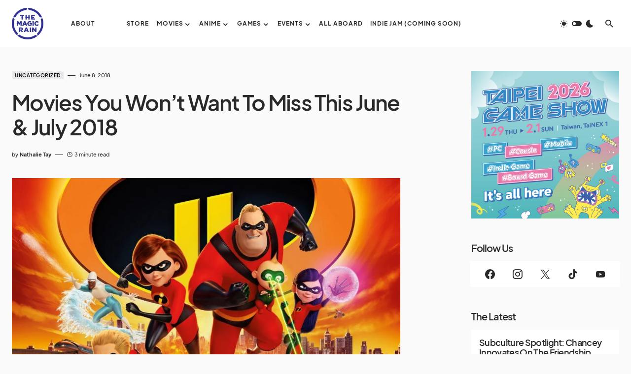

--- FILE ---
content_type: text/html; charset=UTF-8
request_url: https://themagicrain.com/2018/06/movies-you-wont-want-to-miss-this-june-july-2018/
body_size: 38021
content:
<!doctype html>
<html lang="en-US">
<head>
	<meta charset="UTF-8" />
	<meta name="viewport" content="width=device-width, initial-scale=1" />
	<link rel="profile" href="https://gmpg.org/xfn/11" />
	<meta name='robots' content='index, follow, max-image-preview:large, max-snippet:-1, max-video-preview:-1' />
	<style>img:is([sizes="auto" i], [sizes^="auto," i]) { contain-intrinsic-size: 3000px 1500px }</style>
	<!-- Google tag (gtag.js) consent mode dataLayer added by Site Kit -->
<script id="google_gtagjs-js-consent-mode-data-layer">
window.dataLayer = window.dataLayer || [];function gtag(){dataLayer.push(arguments);}
gtag('consent', 'default', {"ad_personalization":"denied","ad_storage":"denied","ad_user_data":"denied","analytics_storage":"denied","functionality_storage":"denied","security_storage":"denied","personalization_storage":"denied","region":["AT","BE","BG","CH","CY","CZ","DE","DK","EE","ES","FI","FR","GB","GR","HR","HU","IE","IS","IT","LI","LT","LU","LV","MT","NL","NO","PL","PT","RO","SE","SI","SK"],"wait_for_update":500});
window._googlesitekitConsentCategoryMap = {"statistics":["analytics_storage"],"marketing":["ad_storage","ad_user_data","ad_personalization"],"functional":["functionality_storage","security_storage"],"preferences":["personalization_storage"]};
window._googlesitekitConsents = {"ad_personalization":"denied","ad_storage":"denied","ad_user_data":"denied","analytics_storage":"denied","functionality_storage":"denied","security_storage":"denied","personalization_storage":"denied","region":["AT","BE","BG","CH","CY","CZ","DE","DK","EE","ES","FI","FR","GB","GR","HR","HU","IE","IS","IT","LI","LT","LU","LV","MT","NL","NO","PL","PT","RO","SE","SI","SK"],"wait_for_update":500};
</script>
<!-- End Google tag (gtag.js) consent mode dataLayer added by Site Kit -->

	<!-- This site is optimized with the Yoast SEO plugin v24.2 - https://yoast.com/wordpress/plugins/seo/ -->
	<title>Movies You Won&#039;t Want To Miss This June &amp; July 2018 - THE MAGIC RAIN</title>
	<link rel="canonical" href="https://themagicrain.com/2018/06/movies-you-wont-want-to-miss-this-june-july-2018/" />
	<meta property="og:locale" content="en_US" />
	<meta property="og:type" content="article" />
	<meta property="og:title" content="Movies You Won&#039;t Want To Miss This June &amp; July 2018 - THE MAGIC RAIN" />
	<meta property="og:description" content="Whether we want to believe it or not &#8211; the first half of 2018 is already behind us.&hellip;" />
	<meta property="og:url" content="https://themagicrain.com/2018/06/movies-you-wont-want-to-miss-this-june-july-2018/" />
	<meta property="og:site_name" content="THE MAGIC RAIN" />
	<meta property="article:publisher" content="https://www.facebook.com/themagicrainmy" />
	<meta property="article:published_time" content="2018-06-08T02:00:27+00:00" />
	<meta property="article:modified_time" content="2018-06-04T06:16:41+00:00" />
	<meta property="og:image" content="https://themagicrain.com/wp-content/uploads/2018/05/incredibles-2-1920x1200-elastigirl-mr-incredible-violet-parr-dash-13481.jpg" />
	<meta property="og:image:width" content="1920" />
	<meta property="og:image:height" content="1200" />
	<meta property="og:image:type" content="image/jpeg" />
	<meta name="author" content="Nathalie Tay" />
	<meta name="twitter:card" content="summary_large_image" />
	<meta name="twitter:creator" content="@http://www.twitter.com/nathalietay_" />
	<meta name="twitter:site" content="@themagicrainmy" />
	<meta name="twitter:label1" content="Written by" />
	<meta name="twitter:data1" content="Nathalie Tay" />
	<meta name="twitter:label2" content="Est. reading time" />
	<meta name="twitter:data2" content="4 minutes" />
	<script type="application/ld+json" class="yoast-schema-graph">{"@context":"https://schema.org","@graph":[{"@type":"Article","@id":"https://themagicrain.com/2018/06/movies-you-wont-want-to-miss-this-june-july-2018/#article","isPartOf":{"@id":"https://themagicrain.com/2018/06/movies-you-wont-want-to-miss-this-june-july-2018/"},"author":{"name":"Nathalie Tay","@id":"https://themagicrain.com/#/schema/person/642bffaa87a4250606eaa85b95255dbb"},"headline":"Movies You Won&#8217;t Want To Miss This June &#038; July 2018","datePublished":"2018-06-08T02:00:27+00:00","dateModified":"2018-06-04T06:16:41+00:00","mainEntityOfPage":{"@id":"https://themagicrain.com/2018/06/movies-you-wont-want-to-miss-this-june-july-2018/"},"wordCount":757,"commentCount":0,"publisher":{"@id":"https://themagicrain.com/#organization"},"image":{"@id":"https://themagicrain.com/2018/06/movies-you-wont-want-to-miss-this-june-july-2018/#primaryimage"},"thumbnailUrl":"https://themagicrain.com/wp-content/uploads/2018/05/incredibles-2-1920x1200-elastigirl-mr-incredible-violet-parr-dash-13481.jpg","inLanguage":"en-US","potentialAction":[{"@type":"CommentAction","name":"Comment","target":["https://themagicrain.com/2018/06/movies-you-wont-want-to-miss-this-june-july-2018/#respond"]}]},{"@type":"WebPage","@id":"https://themagicrain.com/2018/06/movies-you-wont-want-to-miss-this-june-july-2018/","url":"https://themagicrain.com/2018/06/movies-you-wont-want-to-miss-this-june-july-2018/","name":"Movies You Won't Want To Miss This June & July 2018 - THE MAGIC RAIN","isPartOf":{"@id":"https://themagicrain.com/#website"},"primaryImageOfPage":{"@id":"https://themagicrain.com/2018/06/movies-you-wont-want-to-miss-this-june-july-2018/#primaryimage"},"image":{"@id":"https://themagicrain.com/2018/06/movies-you-wont-want-to-miss-this-june-july-2018/#primaryimage"},"thumbnailUrl":"https://themagicrain.com/wp-content/uploads/2018/05/incredibles-2-1920x1200-elastigirl-mr-incredible-violet-parr-dash-13481.jpg","datePublished":"2018-06-08T02:00:27+00:00","dateModified":"2018-06-04T06:16:41+00:00","breadcrumb":{"@id":"https://themagicrain.com/2018/06/movies-you-wont-want-to-miss-this-june-july-2018/#breadcrumb"},"inLanguage":"en-US","potentialAction":[{"@type":"ReadAction","target":["https://themagicrain.com/2018/06/movies-you-wont-want-to-miss-this-june-july-2018/"]}]},{"@type":"ImageObject","inLanguage":"en-US","@id":"https://themagicrain.com/2018/06/movies-you-wont-want-to-miss-this-june-july-2018/#primaryimage","url":"https://themagicrain.com/wp-content/uploads/2018/05/incredibles-2-1920x1200-elastigirl-mr-incredible-violet-parr-dash-13481.jpg","contentUrl":"https://themagicrain.com/wp-content/uploads/2018/05/incredibles-2-1920x1200-elastigirl-mr-incredible-violet-parr-dash-13481.jpg","width":1920,"height":1200},{"@type":"BreadcrumbList","@id":"https://themagicrain.com/2018/06/movies-you-wont-want-to-miss-this-june-july-2018/#breadcrumb","itemListElement":[{"@type":"ListItem","position":1,"name":"Home","item":"https://themagicrain.com/"},{"@type":"ListItem","position":2,"name":"Movies You Won&#8217;t Want To Miss This June &#038; July 2018"}]},{"@type":"WebSite","@id":"https://themagicrain.com/#website","url":"https://themagicrain.com/","name":"THE MAGIC RAIN","description":"The most magical source of anime, cosplay, and gaming news","publisher":{"@id":"https://themagicrain.com/#organization"},"alternateName":"THE MAGIC RAIN","potentialAction":[{"@type":"SearchAction","target":{"@type":"EntryPoint","urlTemplate":"https://themagicrain.com/?s={search_term_string}"},"query-input":{"@type":"PropertyValueSpecification","valueRequired":true,"valueName":"search_term_string"}}],"inLanguage":"en-US"},{"@type":"Organization","@id":"https://themagicrain.com/#organization","name":"THE MAGIC RAIN","alternateName":"THE MAGIC RAIN","url":"https://themagicrain.com/","logo":{"@type":"ImageObject","inLanguage":"en-US","@id":"https://themagicrain.com/#/schema/logo/image/","url":"https://themagicrain.com/wp-content/uploads/2023/05/tmr-new-logo-blue-noring.png","contentUrl":"https://themagicrain.com/wp-content/uploads/2023/05/tmr-new-logo-blue-noring.png","width":1920,"height":1850,"caption":"THE MAGIC RAIN"},"image":{"@id":"https://themagicrain.com/#/schema/logo/image/"},"sameAs":["https://www.facebook.com/themagicrainmy","https://x.com/themagicrainmy","https://www.instagram.com/themagicrainmy","https://www.tiktok.com/@themagicrainmy"]},{"@type":"Person","@id":"https://themagicrain.com/#/schema/person/642bffaa87a4250606eaa85b95255dbb","name":"Nathalie Tay","image":{"@type":"ImageObject","inLanguage":"en-US","@id":"https://themagicrain.com/#/schema/person/image/","url":"https://secure.gravatar.com/avatar/f03aa018cf79c5943de679dd3f2037d4?s=96&d=mm&r=g","contentUrl":"https://secure.gravatar.com/avatar/f03aa018cf79c5943de679dd3f2037d4?s=96&d=mm&r=g","caption":"Nathalie Tay"},"description":"Nathalie is the caffeine-addled, media-addicted Editor-in-Chief of THE MAGIC RAIN. She loves video games as a storytelling medium and can be found trying new games on Twitch.","sameAs":["http://twitch.tv/nathalietay_","http://www.instagram.com/nathalietay_","https://x.com/http://www.twitter.com/nathalietay_","http://www.youtube.com/nathalietay_"],"url":"https://themagicrain.com/author/nathalie-mr/"}]}</script>
	<!-- / Yoast SEO plugin. -->


<link rel='dns-prefetch' href='//www.googletagmanager.com' />
<link rel='dns-prefetch' href='//maxcdn.bootstrapcdn.com' />
<link rel='dns-prefetch' href='//use.fontawesome.com' />
<link rel='dns-prefetch' href='//pagead2.googlesyndication.com' />
<link rel='dns-prefetch' href='//fundingchoicesmessages.google.com' />
<link rel="alternate" type="application/rss+xml" title="THE MAGIC RAIN &raquo; Feed" href="https://themagicrain.com/feed/" />
<link rel="alternate" type="application/rss+xml" title="THE MAGIC RAIN &raquo; Comments Feed" href="https://themagicrain.com/comments/feed/" />
<link rel="alternate" type="application/rss+xml" title="THE MAGIC RAIN &raquo; Movies You Won&#8217;t Want To Miss This June &#038; July 2018 Comments Feed" href="https://themagicrain.com/2018/06/movies-you-wont-want-to-miss-this-june-july-2018/feed/" />
			<link rel="preload" href="https://themagicrain.com/wp-content/plugins/canvas/assets/fonts/canvas-icons.woff" as="font" type="font/woff" crossorigin>
			<script>
window._wpemojiSettings = {"baseUrl":"https:\/\/s.w.org\/images\/core\/emoji\/15.0.3\/72x72\/","ext":".png","svgUrl":"https:\/\/s.w.org\/images\/core\/emoji\/15.0.3\/svg\/","svgExt":".svg","source":{"concatemoji":"https:\/\/themagicrain.com\/wp-includes\/js\/wp-emoji-release.min.js?ver=6.7.4"}};
/*! This file is auto-generated */
!function(i,n){var o,s,e;function c(e){try{var t={supportTests:e,timestamp:(new Date).valueOf()};sessionStorage.setItem(o,JSON.stringify(t))}catch(e){}}function p(e,t,n){e.clearRect(0,0,e.canvas.width,e.canvas.height),e.fillText(t,0,0);var t=new Uint32Array(e.getImageData(0,0,e.canvas.width,e.canvas.height).data),r=(e.clearRect(0,0,e.canvas.width,e.canvas.height),e.fillText(n,0,0),new Uint32Array(e.getImageData(0,0,e.canvas.width,e.canvas.height).data));return t.every(function(e,t){return e===r[t]})}function u(e,t,n){switch(t){case"flag":return n(e,"\ud83c\udff3\ufe0f\u200d\u26a7\ufe0f","\ud83c\udff3\ufe0f\u200b\u26a7\ufe0f")?!1:!n(e,"\ud83c\uddfa\ud83c\uddf3","\ud83c\uddfa\u200b\ud83c\uddf3")&&!n(e,"\ud83c\udff4\udb40\udc67\udb40\udc62\udb40\udc65\udb40\udc6e\udb40\udc67\udb40\udc7f","\ud83c\udff4\u200b\udb40\udc67\u200b\udb40\udc62\u200b\udb40\udc65\u200b\udb40\udc6e\u200b\udb40\udc67\u200b\udb40\udc7f");case"emoji":return!n(e,"\ud83d\udc26\u200d\u2b1b","\ud83d\udc26\u200b\u2b1b")}return!1}function f(e,t,n){var r="undefined"!=typeof WorkerGlobalScope&&self instanceof WorkerGlobalScope?new OffscreenCanvas(300,150):i.createElement("canvas"),a=r.getContext("2d",{willReadFrequently:!0}),o=(a.textBaseline="top",a.font="600 32px Arial",{});return e.forEach(function(e){o[e]=t(a,e,n)}),o}function t(e){var t=i.createElement("script");t.src=e,t.defer=!0,i.head.appendChild(t)}"undefined"!=typeof Promise&&(o="wpEmojiSettingsSupports",s=["flag","emoji"],n.supports={everything:!0,everythingExceptFlag:!0},e=new Promise(function(e){i.addEventListener("DOMContentLoaded",e,{once:!0})}),new Promise(function(t){var n=function(){try{var e=JSON.parse(sessionStorage.getItem(o));if("object"==typeof e&&"number"==typeof e.timestamp&&(new Date).valueOf()<e.timestamp+604800&&"object"==typeof e.supportTests)return e.supportTests}catch(e){}return null}();if(!n){if("undefined"!=typeof Worker&&"undefined"!=typeof OffscreenCanvas&&"undefined"!=typeof URL&&URL.createObjectURL&&"undefined"!=typeof Blob)try{var e="postMessage("+f.toString()+"("+[JSON.stringify(s),u.toString(),p.toString()].join(",")+"));",r=new Blob([e],{type:"text/javascript"}),a=new Worker(URL.createObjectURL(r),{name:"wpTestEmojiSupports"});return void(a.onmessage=function(e){c(n=e.data),a.terminate(),t(n)})}catch(e){}c(n=f(s,u,p))}t(n)}).then(function(e){for(var t in e)n.supports[t]=e[t],n.supports.everything=n.supports.everything&&n.supports[t],"flag"!==t&&(n.supports.everythingExceptFlag=n.supports.everythingExceptFlag&&n.supports[t]);n.supports.everythingExceptFlag=n.supports.everythingExceptFlag&&!n.supports.flag,n.DOMReady=!1,n.readyCallback=function(){n.DOMReady=!0}}).then(function(){return e}).then(function(){var e;n.supports.everything||(n.readyCallback(),(e=n.source||{}).concatemoji?t(e.concatemoji):e.wpemoji&&e.twemoji&&(t(e.twemoji),t(e.wpemoji)))}))}((window,document),window._wpemojiSettings);
</script>

<link rel='stylesheet' id='sbr_styles-css' href='https://themagicrain.com/wp-content/plugins/reviews-feed/assets/css/sbr-styles.css?ver=2.1.0' media='all' />
<link rel='stylesheet' id='sbi_styles-css' href='https://themagicrain.com/wp-content/plugins/instagram-feed/css/sbi-styles.min.css?ver=6.9.0' media='all' />
<link rel='stylesheet' id='canvas-css' href='https://themagicrain.com/wp-content/plugins/canvas/assets/css/canvas.css?ver=2.4.8' media='all' />
<link rel='alternate stylesheet' id='powerkit-icons-css' href='https://themagicrain.com/wp-content/plugins/powerkit/assets/fonts/powerkit-icons.woff?ver=2.9.8' as='font' type='font/wof' crossorigin />
<link rel='stylesheet' id='powerkit-css' href='https://themagicrain.com/wp-content/plugins/powerkit/assets/css/powerkit.css?ver=2.9.8' media='all' />
<style id='wp-emoji-styles-inline-css'>

	img.wp-smiley, img.emoji {
		display: inline !important;
		border: none !important;
		box-shadow: none !important;
		height: 1em !important;
		width: 1em !important;
		margin: 0 0.07em !important;
		vertical-align: -0.1em !important;
		background: none !important;
		padding: 0 !important;
	}
</style>
<link rel='stylesheet' id='wp-block-library-css' href='https://themagicrain.com/wp-includes/css/dist/block-library/style.min.css?ver=6.7.4' media='all' />
<link rel='stylesheet' id='canvas-block-alert-style-css' href='https://themagicrain.com/wp-content/plugins/canvas/components/basic-elements/block-alert/block.css?ver=1746952502' media='all' />
<link rel='stylesheet' id='canvas-block-progress-style-css' href='https://themagicrain.com/wp-content/plugins/canvas/components/basic-elements/block-progress/block.css?ver=1746952502' media='all' />
<link rel='stylesheet' id='canvas-block-collapsibles-style-css' href='https://themagicrain.com/wp-content/plugins/canvas/components/basic-elements/block-collapsibles/block.css?ver=1746952502' media='all' />
<link rel='stylesheet' id='canvas-block-tabs-style-css' href='https://themagicrain.com/wp-content/plugins/canvas/components/basic-elements/block-tabs/block.css?ver=1746952502' media='all' />
<link rel='stylesheet' id='canvas-block-section-heading-style-css' href='https://themagicrain.com/wp-content/plugins/canvas/components/basic-elements/block-section-heading/block.css?ver=1746952502' media='all' />
<link rel='stylesheet' id='canvas-block-row-style-css' href='https://themagicrain.com/wp-content/plugins/canvas/components/layout-blocks/block-row/block-row.css?ver=1746952502' media='all' />
<link rel='stylesheet' id='canvas-justified-gallery-block-style-css' href='https://themagicrain.com/wp-content/plugins/canvas/components/justified-gallery/block/block-justified-gallery.css?ver=1746952502' media='all' />
<link rel='stylesheet' id='canvas-slider-gallery-block-style-css' href='https://themagicrain.com/wp-content/plugins/canvas/components/slider-gallery/block/block-slider-gallery.css?ver=1746952502' media='all' />
<link rel='stylesheet' id='canvas-block-posts-sidebar-css' href='https://themagicrain.com/wp-content/plugins/canvas/components/posts/block-posts-sidebar/block-posts-sidebar.css?ver=1746952502' media='all' />
<style id='classic-theme-styles-inline-css'>
/*! This file is auto-generated */
.wp-block-button__link{color:#fff;background-color:#32373c;border-radius:9999px;box-shadow:none;text-decoration:none;padding:calc(.667em + 2px) calc(1.333em + 2px);font-size:1.125em}.wp-block-file__button{background:#32373c;color:#fff;text-decoration:none}
</style>
<style id='global-styles-inline-css'>
:root{--wp--preset--aspect-ratio--square: 1;--wp--preset--aspect-ratio--4-3: 4/3;--wp--preset--aspect-ratio--3-4: 3/4;--wp--preset--aspect-ratio--3-2: 3/2;--wp--preset--aspect-ratio--2-3: 2/3;--wp--preset--aspect-ratio--16-9: 16/9;--wp--preset--aspect-ratio--9-16: 9/16;--wp--preset--color--black: #000000;--wp--preset--color--cyan-bluish-gray: #abb8c3;--wp--preset--color--white: #FFFFFF;--wp--preset--color--pale-pink: #f78da7;--wp--preset--color--vivid-red: #cf2e2e;--wp--preset--color--luminous-vivid-orange: #ff6900;--wp--preset--color--luminous-vivid-amber: #fcb900;--wp--preset--color--light-green-cyan: #7bdcb5;--wp--preset--color--vivid-green-cyan: #00d084;--wp--preset--color--pale-cyan-blue: #8ed1fc;--wp--preset--color--vivid-cyan-blue: #0693e3;--wp--preset--color--vivid-purple: #9b51e0;--wp--preset--color--blue: #1830cc;--wp--preset--color--green: #03a988;--wp--preset--color--orange: #FFBC49;--wp--preset--color--red: #fb0d48;--wp--preset--color--secondary-bg: #f8f3ee;--wp--preset--color--accent-bg: #ddefe9;--wp--preset--color--secondary: #a3a3a3;--wp--preset--color--primary: #292929;--wp--preset--color--gray-50: #f8f9fa;--wp--preset--color--gray-100: #f8f9fb;--wp--preset--color--gray-200: #e9ecef;--wp--preset--color--gray-300: #dee2e6;--wp--preset--gradient--vivid-cyan-blue-to-vivid-purple: linear-gradient(135deg,rgba(6,147,227,1) 0%,rgb(155,81,224) 100%);--wp--preset--gradient--light-green-cyan-to-vivid-green-cyan: linear-gradient(135deg,rgb(122,220,180) 0%,rgb(0,208,130) 100%);--wp--preset--gradient--luminous-vivid-amber-to-luminous-vivid-orange: linear-gradient(135deg,rgba(252,185,0,1) 0%,rgba(255,105,0,1) 100%);--wp--preset--gradient--luminous-vivid-orange-to-vivid-red: linear-gradient(135deg,rgba(255,105,0,1) 0%,rgb(207,46,46) 100%);--wp--preset--gradient--very-light-gray-to-cyan-bluish-gray: linear-gradient(135deg,rgb(238,238,238) 0%,rgb(169,184,195) 100%);--wp--preset--gradient--cool-to-warm-spectrum: linear-gradient(135deg,rgb(74,234,220) 0%,rgb(151,120,209) 20%,rgb(207,42,186) 40%,rgb(238,44,130) 60%,rgb(251,105,98) 80%,rgb(254,248,76) 100%);--wp--preset--gradient--blush-light-purple: linear-gradient(135deg,rgb(255,206,236) 0%,rgb(152,150,240) 100%);--wp--preset--gradient--blush-bordeaux: linear-gradient(135deg,rgb(254,205,165) 0%,rgb(254,45,45) 50%,rgb(107,0,62) 100%);--wp--preset--gradient--luminous-dusk: linear-gradient(135deg,rgb(255,203,112) 0%,rgb(199,81,192) 50%,rgb(65,88,208) 100%);--wp--preset--gradient--pale-ocean: linear-gradient(135deg,rgb(255,245,203) 0%,rgb(182,227,212) 50%,rgb(51,167,181) 100%);--wp--preset--gradient--electric-grass: linear-gradient(135deg,rgb(202,248,128) 0%,rgb(113,206,126) 100%);--wp--preset--gradient--midnight: linear-gradient(135deg,rgb(2,3,129) 0%,rgb(40,116,252) 100%);--wp--preset--font-size--small: 13px;--wp--preset--font-size--medium: 20px;--wp--preset--font-size--large: 36px;--wp--preset--font-size--x-large: 42px;--wp--preset--font-size--regular: 16px;--wp--preset--font-size--huge: 48px;--wp--preset--spacing--20: 0.44rem;--wp--preset--spacing--30: 0.67rem;--wp--preset--spacing--40: 1rem;--wp--preset--spacing--50: 1.5rem;--wp--preset--spacing--60: 2.25rem;--wp--preset--spacing--70: 3.38rem;--wp--preset--spacing--80: 5.06rem;--wp--preset--shadow--natural: 6px 6px 9px rgba(0, 0, 0, 0.2);--wp--preset--shadow--deep: 12px 12px 50px rgba(0, 0, 0, 0.4);--wp--preset--shadow--sharp: 6px 6px 0px rgba(0, 0, 0, 0.2);--wp--preset--shadow--outlined: 6px 6px 0px -3px rgba(255, 255, 255, 1), 6px 6px rgba(0, 0, 0, 1);--wp--preset--shadow--crisp: 6px 6px 0px rgba(0, 0, 0, 1);}:where(.is-layout-flex){gap: 0.5em;}:where(.is-layout-grid){gap: 0.5em;}body .is-layout-flex{display: flex;}.is-layout-flex{flex-wrap: wrap;align-items: center;}.is-layout-flex > :is(*, div){margin: 0;}body .is-layout-grid{display: grid;}.is-layout-grid > :is(*, div){margin: 0;}:where(.wp-block-columns.is-layout-flex){gap: 2em;}:where(.wp-block-columns.is-layout-grid){gap: 2em;}:where(.wp-block-post-template.is-layout-flex){gap: 1.25em;}:where(.wp-block-post-template.is-layout-grid){gap: 1.25em;}.has-black-color{color: var(--wp--preset--color--black) !important;}.has-cyan-bluish-gray-color{color: var(--wp--preset--color--cyan-bluish-gray) !important;}.has-white-color{color: var(--wp--preset--color--white) !important;}.has-pale-pink-color{color: var(--wp--preset--color--pale-pink) !important;}.has-vivid-red-color{color: var(--wp--preset--color--vivid-red) !important;}.has-luminous-vivid-orange-color{color: var(--wp--preset--color--luminous-vivid-orange) !important;}.has-luminous-vivid-amber-color{color: var(--wp--preset--color--luminous-vivid-amber) !important;}.has-light-green-cyan-color{color: var(--wp--preset--color--light-green-cyan) !important;}.has-vivid-green-cyan-color{color: var(--wp--preset--color--vivid-green-cyan) !important;}.has-pale-cyan-blue-color{color: var(--wp--preset--color--pale-cyan-blue) !important;}.has-vivid-cyan-blue-color{color: var(--wp--preset--color--vivid-cyan-blue) !important;}.has-vivid-purple-color{color: var(--wp--preset--color--vivid-purple) !important;}.has-black-background-color{background-color: var(--wp--preset--color--black) !important;}.has-cyan-bluish-gray-background-color{background-color: var(--wp--preset--color--cyan-bluish-gray) !important;}.has-white-background-color{background-color: var(--wp--preset--color--white) !important;}.has-pale-pink-background-color{background-color: var(--wp--preset--color--pale-pink) !important;}.has-vivid-red-background-color{background-color: var(--wp--preset--color--vivid-red) !important;}.has-luminous-vivid-orange-background-color{background-color: var(--wp--preset--color--luminous-vivid-orange) !important;}.has-luminous-vivid-amber-background-color{background-color: var(--wp--preset--color--luminous-vivid-amber) !important;}.has-light-green-cyan-background-color{background-color: var(--wp--preset--color--light-green-cyan) !important;}.has-vivid-green-cyan-background-color{background-color: var(--wp--preset--color--vivid-green-cyan) !important;}.has-pale-cyan-blue-background-color{background-color: var(--wp--preset--color--pale-cyan-blue) !important;}.has-vivid-cyan-blue-background-color{background-color: var(--wp--preset--color--vivid-cyan-blue) !important;}.has-vivid-purple-background-color{background-color: var(--wp--preset--color--vivid-purple) !important;}.has-black-border-color{border-color: var(--wp--preset--color--black) !important;}.has-cyan-bluish-gray-border-color{border-color: var(--wp--preset--color--cyan-bluish-gray) !important;}.has-white-border-color{border-color: var(--wp--preset--color--white) !important;}.has-pale-pink-border-color{border-color: var(--wp--preset--color--pale-pink) !important;}.has-vivid-red-border-color{border-color: var(--wp--preset--color--vivid-red) !important;}.has-luminous-vivid-orange-border-color{border-color: var(--wp--preset--color--luminous-vivid-orange) !important;}.has-luminous-vivid-amber-border-color{border-color: var(--wp--preset--color--luminous-vivid-amber) !important;}.has-light-green-cyan-border-color{border-color: var(--wp--preset--color--light-green-cyan) !important;}.has-vivid-green-cyan-border-color{border-color: var(--wp--preset--color--vivid-green-cyan) !important;}.has-pale-cyan-blue-border-color{border-color: var(--wp--preset--color--pale-cyan-blue) !important;}.has-vivid-cyan-blue-border-color{border-color: var(--wp--preset--color--vivid-cyan-blue) !important;}.has-vivid-purple-border-color{border-color: var(--wp--preset--color--vivid-purple) !important;}.has-vivid-cyan-blue-to-vivid-purple-gradient-background{background: var(--wp--preset--gradient--vivid-cyan-blue-to-vivid-purple) !important;}.has-light-green-cyan-to-vivid-green-cyan-gradient-background{background: var(--wp--preset--gradient--light-green-cyan-to-vivid-green-cyan) !important;}.has-luminous-vivid-amber-to-luminous-vivid-orange-gradient-background{background: var(--wp--preset--gradient--luminous-vivid-amber-to-luminous-vivid-orange) !important;}.has-luminous-vivid-orange-to-vivid-red-gradient-background{background: var(--wp--preset--gradient--luminous-vivid-orange-to-vivid-red) !important;}.has-very-light-gray-to-cyan-bluish-gray-gradient-background{background: var(--wp--preset--gradient--very-light-gray-to-cyan-bluish-gray) !important;}.has-cool-to-warm-spectrum-gradient-background{background: var(--wp--preset--gradient--cool-to-warm-spectrum) !important;}.has-blush-light-purple-gradient-background{background: var(--wp--preset--gradient--blush-light-purple) !important;}.has-blush-bordeaux-gradient-background{background: var(--wp--preset--gradient--blush-bordeaux) !important;}.has-luminous-dusk-gradient-background{background: var(--wp--preset--gradient--luminous-dusk) !important;}.has-pale-ocean-gradient-background{background: var(--wp--preset--gradient--pale-ocean) !important;}.has-electric-grass-gradient-background{background: var(--wp--preset--gradient--electric-grass) !important;}.has-midnight-gradient-background{background: var(--wp--preset--gradient--midnight) !important;}.has-small-font-size{font-size: var(--wp--preset--font-size--small) !important;}.has-medium-font-size{font-size: var(--wp--preset--font-size--medium) !important;}.has-large-font-size{font-size: var(--wp--preset--font-size--large) !important;}.has-x-large-font-size{font-size: var(--wp--preset--font-size--x-large) !important;}
:where(.wp-block-post-template.is-layout-flex){gap: 1.25em;}:where(.wp-block-post-template.is-layout-grid){gap: 1.25em;}
:where(.wp-block-columns.is-layout-flex){gap: 2em;}:where(.wp-block-columns.is-layout-grid){gap: 2em;}
:root :where(.wp-block-pullquote){font-size: 1.5em;line-height: 1.6;}
</style>
<link rel='stylesheet' id='canvas-block-heading-style-css' href='https://themagicrain.com/wp-content/plugins/canvas/components/content-formatting/block-heading/block.css?ver=1746952502' media='all' />
<link rel='stylesheet' id='canvas-block-list-style-css' href='https://themagicrain.com/wp-content/plugins/canvas/components/content-formatting/block-list/block.css?ver=1746952502' media='all' />
<link rel='stylesheet' id='canvas-block-paragraph-style-css' href='https://themagicrain.com/wp-content/plugins/canvas/components/content-formatting/block-paragraph/block.css?ver=1746952502' media='all' />
<link rel='stylesheet' id='canvas-block-separator-style-css' href='https://themagicrain.com/wp-content/plugins/canvas/components/content-formatting/block-separator/block.css?ver=1746952502' media='all' />
<link rel='stylesheet' id='canvas-block-group-style-css' href='https://themagicrain.com/wp-content/plugins/canvas/components/basic-elements/block-group/block.css?ver=1746952502' media='all' />
<link rel='stylesheet' id='canvas-block-cover-style-css' href='https://themagicrain.com/wp-content/plugins/canvas/components/basic-elements/block-cover/block.css?ver=1746952502' media='all' />
<link rel='stylesheet' id='ctf_styles-css' href='https://themagicrain.com/wp-content/plugins/custom-twitter-feeds/css/ctf-styles.min.css?ver=2.3.0' media='all' />
<link rel='stylesheet' id='embedpress-style-css' href='https://themagicrain.com/wp-content/plugins/embedpress/assets/css/embedpress.css?ver=4.2.5' media='all' />
<link rel='stylesheet' id='dashicons-css' href='https://themagicrain.com/wp-includes/css/dashicons.min.css?ver=6.7.4' media='all' />
<link rel='stylesheet' id='post-views-counter-frontend-css' href='https://themagicrain.com/wp-content/plugins/post-views-counter/css/frontend.min.css?ver=1.5.3' media='all' />
<link rel='stylesheet' id='powerkit-author-box-css' href='https://themagicrain.com/wp-content/plugins/powerkit/modules/author-box/public/css/public-powerkit-author-box.css?ver=2.9.8' media='all' />
<link rel='stylesheet' id='powerkit-basic-elements-css' href='https://themagicrain.com/wp-content/plugins/powerkit/modules/basic-elements/public/css/public-powerkit-basic-elements.css?ver=2.9.8' media='screen' />
<link rel='stylesheet' id='powerkit-coming-soon-css' href='https://themagicrain.com/wp-content/plugins/powerkit/modules/coming-soon/public/css/public-powerkit-coming-soon.css?ver=2.9.8' media='all' />
<link rel='stylesheet' id='powerkit-content-formatting-css' href='https://themagicrain.com/wp-content/plugins/powerkit/modules/content-formatting/public/css/public-powerkit-content-formatting.css?ver=2.9.8' media='all' />
<link rel='stylesheet' id='powerkit-сontributors-css' href='https://themagicrain.com/wp-content/plugins/powerkit/modules/contributors/public/css/public-powerkit-contributors.css?ver=2.9.8' media='all' />
<link rel='stylesheet' id='powerkit-facebook-css' href='https://themagicrain.com/wp-content/plugins/powerkit/modules/facebook/public/css/public-powerkit-facebook.css?ver=2.9.8' media='all' />
<link rel='stylesheet' id='powerkit-featured-categories-css' href='https://themagicrain.com/wp-content/plugins/powerkit/modules/featured-categories/public/css/public-powerkit-featured-categories.css?ver=2.9.8' media='all' />
<link rel='stylesheet' id='powerkit-inline-posts-css' href='https://themagicrain.com/wp-content/plugins/powerkit/modules/inline-posts/public/css/public-powerkit-inline-posts.css?ver=2.9.8' media='all' />
<link rel='stylesheet' id='powerkit-instagram-css' href='https://themagicrain.com/wp-content/plugins/powerkit/modules/instagram/public/css/public-powerkit-instagram.css?ver=2.9.8' media='all' />
<link rel='stylesheet' id='powerkit-justified-gallery-css' href='https://themagicrain.com/wp-content/plugins/powerkit/modules/justified-gallery/public/css/public-powerkit-justified-gallery.css?ver=2.9.8' media='all' />
<link rel='stylesheet' id='glightbox-css' href='https://themagicrain.com/wp-content/plugins/powerkit/modules/lightbox/public/css/glightbox.min.css?ver=2.9.8' media='all' />
<link rel='stylesheet' id='powerkit-lightbox-css' href='https://themagicrain.com/wp-content/plugins/powerkit/modules/lightbox/public/css/public-powerkit-lightbox.css?ver=2.9.8' media='all' />
<link rel='stylesheet' id='powerkit-opt-in-forms-css' href='https://themagicrain.com/wp-content/plugins/powerkit/modules/opt-in-forms/public/css/public-powerkit-opt-in-forms.css?ver=2.9.8' media='all' />
<link rel='stylesheet' id='powerkit-pinterest-css' href='https://themagicrain.com/wp-content/plugins/powerkit/modules/pinterest/public/css/public-powerkit-pinterest.css?ver=2.9.8' media='all' />
<link rel='stylesheet' id='powerkit-widget-posts-css' href='https://themagicrain.com/wp-content/plugins/powerkit/modules/posts/public/css/public-powerkit-widget-posts.css?ver=2.9.8' media='all' />
<link rel='stylesheet' id='powerkit-scroll-to-top-css' href='https://themagicrain.com/wp-content/plugins/powerkit/modules/scroll-to-top/public/css/public-powerkit-scroll-to-top.css?ver=2.9.8' media='all' />
<link rel='stylesheet' id='powerkit-share-buttons-css' href='https://themagicrain.com/wp-content/plugins/powerkit/modules/share-buttons/public/css/public-powerkit-share-buttons.css?ver=2.9.8' media='all' />
<link rel='stylesheet' id='powerkit-slider-gallery-css' href='https://themagicrain.com/wp-content/plugins/powerkit/modules/slider-gallery/public/css/public-powerkit-slider-gallery.css?ver=2.9.8' media='all' />
<link rel='stylesheet' id='powerkit-social-links-css' href='https://themagicrain.com/wp-content/plugins/powerkit/modules/social-links/public/css/public-powerkit-social-links.css?ver=2.9.8' media='all' />
<link rel='stylesheet' id='powerkit-table-of-contents-css' href='https://themagicrain.com/wp-content/plugins/powerkit/modules/table-of-contents/public/css/public-powerkit-table-of-contents.css?ver=2.9.8' media='all' />
<link rel='stylesheet' id='powerkit-twitter-css' href='https://themagicrain.com/wp-content/plugins/powerkit/modules/twitter/public/css/public-powerkit-twitter.css?ver=2.9.8' media='all' />
<link rel='stylesheet' id='powerkit-widget-about-css' href='https://themagicrain.com/wp-content/plugins/powerkit/modules/widget-about/public/css/public-powerkit-widget-about.css?ver=2.9.8' media='all' />
<link rel='stylesheet' id='cff-css' href='https://themagicrain.com/wp-content/plugins/custom-facebook-feed/assets/css/cff-style.min.css?ver=4.3.0' media='all' />
<link rel='stylesheet' id='sb-font-awesome-css' href='https://maxcdn.bootstrapcdn.com/font-awesome/4.7.0/css/font-awesome.min.css?ver=6.7.4' media='all' />
<link rel='stylesheet' id='csco-styles-css' href='https://themagicrain.com/wp-content/themes/blueprint/style.css?ver=1.0.6' media='all' />
<style id='csco-styles-inline-css'>
.searchwp-live-search-no-min-chars:after { content: "Continue typing" }
</style>
<style id='akismet-widget-style-inline-css'>

			.a-stats {
				--akismet-color-mid-green: #357b49;
				--akismet-color-white: #fff;
				--akismet-color-light-grey: #f6f7f7;

				max-width: 350px;
				width: auto;
			}

			.a-stats * {
				all: unset;
				box-sizing: border-box;
			}

			.a-stats strong {
				font-weight: 600;
			}

			.a-stats a.a-stats__link,
			.a-stats a.a-stats__link:visited,
			.a-stats a.a-stats__link:active {
				background: var(--akismet-color-mid-green);
				border: none;
				box-shadow: none;
				border-radius: 8px;
				color: var(--akismet-color-white);
				cursor: pointer;
				display: block;
				font-family: -apple-system, BlinkMacSystemFont, 'Segoe UI', 'Roboto', 'Oxygen-Sans', 'Ubuntu', 'Cantarell', 'Helvetica Neue', sans-serif;
				font-weight: 500;
				padding: 12px;
				text-align: center;
				text-decoration: none;
				transition: all 0.2s ease;
			}

			/* Extra specificity to deal with TwentyTwentyOne focus style */
			.widget .a-stats a.a-stats__link:focus {
				background: var(--akismet-color-mid-green);
				color: var(--akismet-color-white);
				text-decoration: none;
			}

			.a-stats a.a-stats__link:hover {
				filter: brightness(110%);
				box-shadow: 0 4px 12px rgba(0, 0, 0, 0.06), 0 0 2px rgba(0, 0, 0, 0.16);
			}

			.a-stats .count {
				color: var(--akismet-color-white);
				display: block;
				font-size: 1.5em;
				line-height: 1.4;
				padding: 0 13px;
				white-space: nowrap;
			}
		
</style>
<link rel='stylesheet' id='bfa-font-awesome-css' href='https://use.fontawesome.com/releases/v5.15.4/css/all.css?ver=2.0.3' media='all' />
<link rel='stylesheet' id='bfa-font-awesome-v4-shim-css' href='https://use.fontawesome.com/releases/v5.15.4/css/v4-shims.css?ver=2.0.3' media='all' />
<style id='bfa-font-awesome-v4-shim-inline-css'>

			@font-face {
				font-family: 'FontAwesome';
				src: url('https://use.fontawesome.com/releases/v5.15.4/webfonts/fa-brands-400.eot'),
				url('https://use.fontawesome.com/releases/v5.15.4/webfonts/fa-brands-400.eot?#iefix') format('embedded-opentype'),
				url('https://use.fontawesome.com/releases/v5.15.4/webfonts/fa-brands-400.woff2') format('woff2'),
				url('https://use.fontawesome.com/releases/v5.15.4/webfonts/fa-brands-400.woff') format('woff'),
				url('https://use.fontawesome.com/releases/v5.15.4/webfonts/fa-brands-400.ttf') format('truetype'),
				url('https://use.fontawesome.com/releases/v5.15.4/webfonts/fa-brands-400.svg#fontawesome') format('svg');
			}

			@font-face {
				font-family: 'FontAwesome';
				src: url('https://use.fontawesome.com/releases/v5.15.4/webfonts/fa-solid-900.eot'),
				url('https://use.fontawesome.com/releases/v5.15.4/webfonts/fa-solid-900.eot?#iefix') format('embedded-opentype'),
				url('https://use.fontawesome.com/releases/v5.15.4/webfonts/fa-solid-900.woff2') format('woff2'),
				url('https://use.fontawesome.com/releases/v5.15.4/webfonts/fa-solid-900.woff') format('woff'),
				url('https://use.fontawesome.com/releases/v5.15.4/webfonts/fa-solid-900.ttf') format('truetype'),
				url('https://use.fontawesome.com/releases/v5.15.4/webfonts/fa-solid-900.svg#fontawesome') format('svg');
			}

			@font-face {
				font-family: 'FontAwesome';
				src: url('https://use.fontawesome.com/releases/v5.15.4/webfonts/fa-regular-400.eot'),
				url('https://use.fontawesome.com/releases/v5.15.4/webfonts/fa-regular-400.eot?#iefix') format('embedded-opentype'),
				url('https://use.fontawesome.com/releases/v5.15.4/webfonts/fa-regular-400.woff2') format('woff2'),
				url('https://use.fontawesome.com/releases/v5.15.4/webfonts/fa-regular-400.woff') format('woff'),
				url('https://use.fontawesome.com/releases/v5.15.4/webfonts/fa-regular-400.ttf') format('truetype'),
				url('https://use.fontawesome.com/releases/v5.15.4/webfonts/fa-regular-400.svg#fontawesome') format('svg');
				unicode-range: U+F004-F005,U+F007,U+F017,U+F022,U+F024,U+F02E,U+F03E,U+F044,U+F057-F059,U+F06E,U+F070,U+F075,U+F07B-F07C,U+F080,U+F086,U+F089,U+F094,U+F09D,U+F0A0,U+F0A4-F0A7,U+F0C5,U+F0C7-F0C8,U+F0E0,U+F0EB,U+F0F3,U+F0F8,U+F0FE,U+F111,U+F118-F11A,U+F11C,U+F133,U+F144,U+F146,U+F14A,U+F14D-F14E,U+F150-F152,U+F15B-F15C,U+F164-F165,U+F185-F186,U+F191-F192,U+F1AD,U+F1C1-F1C9,U+F1CD,U+F1D8,U+F1E3,U+F1EA,U+F1F6,U+F1F9,U+F20A,U+F247-F249,U+F24D,U+F254-F25B,U+F25D,U+F267,U+F271-F274,U+F279,U+F28B,U+F28D,U+F2B5-F2B6,U+F2B9,U+F2BB,U+F2BD,U+F2C1-F2C2,U+F2D0,U+F2D2,U+F2DC,U+F2ED,U+F328,U+F358-F35B,U+F3A5,U+F3D1,U+F410,U+F4AD;
			}
		
</style>
<style id='csco-theme-fonts-inline-css'>
@font-face {font-family: plus-jakarta-sans;src: url('https://themagicrain.com/wp-content/themes/blueprint/assets/static/fonts/plus-jakarta-sans-300.woff2') format('woff2'),url('https://themagicrain.com/wp-content/themes/blueprint/assets/static/fonts/plus-jakarta-sans-300.woff') format('woff');font-weight: 300;font-style: normal;font-display: swap;}@font-face {font-family: plus-jakarta-sans;src: url('https://themagicrain.com/wp-content/themes/blueprint/assets/static/fonts/plus-jakarta-sans-regular.woff2') format('woff2'),url('https://themagicrain.com/wp-content/themes/blueprint/assets/static/fonts/plus-jakarta-sans-regular.woff') format('woff');font-weight: 400;font-style: normal;font-display: swap;}@font-face {font-family: plus-jakarta-sans;src: url('https://themagicrain.com/wp-content/themes/blueprint/assets/static/fonts/plus-jakarta-sans-500.woff2') format('woff2'),url('https://themagicrain.com/wp-content/themes/blueprint/assets/static/fonts/plus-jakarta-sans-500.woff') format('woff');font-weight: 500;font-style: normal;font-display: swap;}@font-face {font-family: plus-jakarta-sans;src: url('https://themagicrain.com/wp-content/themes/blueprint/assets/static/fonts/plus-jakarta-sans-600.woff2') format('woff2'),url('https://themagicrain.com/wp-content/themes/blueprint/assets/static/fonts/plus-jakarta-sans-600.woff') format('woff');font-weight: 600;font-style: normal;font-display: swap;}@font-face {font-family: plus-jakarta-sans;src: url('https://themagicrain.com/wp-content/themes/blueprint/assets/static/fonts/plus-jakarta-sans-700.woff2') format('woff2'),url('https://themagicrain.com/wp-content/themes/blueprint/assets/static/fonts/plus-jakarta-sans-700.woff') format('woff');font-weight: 700;font-style: normal;font-display: swap;}
</style>
<style id='csco-customizer-output-styles-inline-css'>
:root, [data-site-scheme="default"]{--cs-color-site-background:#fafafa;--cs-color-header-background:#ffffff;--cs-color-header-background-alpha:rgba(255,255,255,0.85);--cs-color-submenu-background:rgba(255,255,255,0.85);--cs-color-search-background:rgba(255,255,255,0.85);--cs-color-multi-column-background:rgba(255,255,255,0.85);--cs-color-fullscreen-menu-background:rgba(255,255,255,0.85);--cs-color-footer-background:#ffffff;--cs-color-footer-bottom-background:#fafafa;}:root, [data-scheme="default"]{--cs-color-overlay-background:rgba(0,0,0,0.15);--cs-color-overlay-secondary-background:rgba(0,0,0,0.35);--cs-color-link:#000000;--cs-color-link-hover:#a3a3a3;--cs-color-accent:#191919;--cs-color-secondary:#a3a3a3;--cs-palette-color-secondary:#a3a3a3;--cs-color-button:#292929;--cs-color-button-contrast:#ffffff;--cs-color-button-hover:rgba(2,0,0,0.3);--cs-color-button-hover-contrast:#000000;--cs-color-category:#e9e9eb;--cs-color-category-contrast:#000000;--cs-color-category-hover:#454558;--cs-color-category-hover-contrast:#ffffff;--cs-color-tags:#ededed;--cs-color-tags-contrast:#292929;--cs-color-tags-hover:#484f7e;--cs-color-tags-hover-contrast:#ffffff;--cs-color-post-meta:#292929;--cs-color-post-meta-link:#292929;--cs-color-post-meta-link-hover:#818181;--cs-color-excerpt:#717275;--cs-color-badge-primary:#484f7e;--cs-color-badge-secondary:#ededed;--cs-color-badge-success:#9db8ad;--cs-color-badge-danger:#cfa0b1;--cs-color-badge-warning:#cac6b4;--cs-color-badge-info:#5c6693;--cs-color-badge-dark:#000000;--cs-color-badge-light:#fafafa;}[data-scheme="default"] [class*="-badge"][class*="-primary"]{--cs-color-badge-dark-contrast:#ffffff;}[data-scheme="default"] [class*="-badge"][class*="-secondary"]{--cs-color-badge-light-contrast:#000000;}[data-scheme="default"] [class*="-badge"][class*="-success"]{--cs-color-badge-dark-contrast:#ffffff;}[data-scheme="default"] [class*="-badge"][class*="-danger"]{--cs-color-badge-dark-contrast:#ffffff;}[data-scheme="default"] [class*="-badge"][class*="-warning"]{--cs-color-badge-dark-contrast:#ffffff;}[data-scheme="default"] [class*="-badge"][class*="-info"]{--cs-color-badge-dark-contrast:#ffffff;}[data-scheme="default"] [class*="-badge"][class*="-dark"]{--cs-color-badge-dark-contrast:#ffffff;}[data-scheme="default"] [class*="-badge"][class*="-light"]{--cs-color-badge-light-contrast:#000000;}[data-site-scheme="dark"]{--cs-color-site-background:#121212;--cs-color-header-background:#121212;--cs-color-header-background-alpha:rgba(28,28,28,0.85);--cs-color-submenu-background:rgba(28,28,28,0.85);--cs-color-search-background:rgba(28,28,28,0.85);--cs-color-multi-column-background:rgba(28,28,28,0.85);--cs-color-fullscreen-menu-background:rgba(28,28,28,0.85);--cs-color-footer-background:#292929;--cs-color-footer-bottom-background:#121212;--cs-color-overlay-background:rgba(0,0,0,0.15);--cs-color-overlay-secondary-background:rgba(0,0,0,0.35);--cs-color-link:#ffffff;--cs-color-link-hover:rgba(255,255,255,0.75);}:root{--cs-color-submenu-background-dark:rgba(28,28,28,0.85);--cs-color-search-background-dark:rgba(28,28,28,0.85);--cs-color-multi-column-background-dark:rgba(28,28,28,0.85);--cs-layout-elements-border-radius:0px;--cs-thumbnail-border-radius:0px;--cs-button-border-radius:0px;--cnvs-tabs-border-radius:0px;--cs-input-border-radius:0px;--cs-badge-border-radius:0px;--cs-category-label-border-radius:0px;--cs-header-initial-height:96px;}[data-scheme="dark"]{--cs-color-accent:#191919;--cs-color-secondary:#bcbcbc;--cs-palette-color-secondary:#bcbcbc;--cs-color-button:#353535;--cs-color-button-contrast:#ffffff;--cs-color-button-hover:#000000;--cs-color-button-hover-contrast:#ffffff;--cs-color-category:#e9e9eb;--cs-color-category-contrast:#000000;--cs-color-category-hover:#818181;--cs-color-category-hover-contrast:#ffffff;--cs-color-post-meta:#ffffff;--cs-color-post-meta-link:#ffffff;--cs-color-post-meta-link-hover:#818181;--cs-color-excerpt:#e0e0e0;--cs-color-badge-primary:#484f7e;--cs-color-badge-secondary:#ededed;--cs-color-badge-success:#9db8ad;--cs-color-badge-danger:#cfa0b1;--cs-color-badge-warning:#cac6b4;--cs-color-badge-info:#5c6693;--cs-color-badge-dark:rgba(255,255,255,0.7);--cs-color-badge-light:rgb(238,238,238);}[data-scheme="dark"] [class*="-badge"][class*="-primary"]{--cs-color-badge-dark-contrast:#ffffff;}[data-scheme="dark"] [class*="-badge"][class*="-secondary"]{--cs-color-badge-light-contrast:#000000;}[data-scheme="dark"] [class*="-badge"][class*="-success"]{--cs-color-badge-dark-contrast:#ffffff;}[data-scheme="dark"] [class*="-badge"][class*="-danger"]{--cs-color-badge-dark-contrast:#ffffff;}[data-scheme="dark"] [class*="-badge"][class*="-warning"]{--cs-color-badge-dark-contrast:#ffffff;}[data-scheme="dark"] [class*="-badge"][class*="-info"]{--cs-color-badge-dark-contrast:#ffffff;}[data-scheme="dark"] [class*="-badge"][class*="-dark"]{--cs-color-badge-dark-contrast:#ffffff;}[data-scheme="dark"] [class*="-badge"][class*="-light"]{--cs-color-badge-light-contrast:#020202;}:root .cnvs-block-section-heading, [data-scheme="default"] .cnvs-block-section-heading, [data-scheme="dark"] [data-scheme="default"] .cnvs-block-section-heading{--cnvs-section-heading-border-color:#d5d5d5;}[data-scheme="dark"] .cnvs-block-section-heading{--cnvs-section-heading-border-color:#494949;}
</style>
<script src="https://themagicrain.com/wp-includes/js/jquery/jquery.min.js?ver=3.7.1" id="jquery-core-js"></script>
<script src="https://themagicrain.com/wp-includes/js/jquery/jquery-migrate.min.js?ver=3.4.1" id="jquery-migrate-js"></script>

<!-- Google tag (gtag.js) snippet added by Site Kit -->
<!-- Google Analytics snippet added by Site Kit -->
<script src="https://www.googletagmanager.com/gtag/js?id=GT-NM8W2PR" id="google_gtagjs-js" async></script>
<script id="google_gtagjs-js-after">
window.dataLayer = window.dataLayer || [];function gtag(){dataLayer.push(arguments);}
gtag("set","linker",{"domains":["themagicrain.com"]});
gtag("js", new Date());
gtag("set", "developer_id.dZTNiMT", true);
gtag("config", "GT-NM8W2PR", {"googlesitekit_post_type":"post","googlesitekit_post_author":"Nathalie Tay","googlesitekit_post_date":"20180608"});
</script>
<script></script><link rel="https://api.w.org/" href="https://themagicrain.com/wp-json/" /><link rel="alternate" title="JSON" type="application/json" href="https://themagicrain.com/wp-json/wp/v2/posts/7346" /><link rel="EditURI" type="application/rsd+xml" title="RSD" href="https://themagicrain.com/xmlrpc.php?rsd" />
<meta name="generator" content="WordPress 6.7.4" />
<link rel='shortlink' href='https://themagicrain.com/?p=7346' />
<link rel="alternate" title="oEmbed (JSON)" type="application/json+oembed" href="https://themagicrain.com/wp-json/oembed/1.0/embed?url=https%3A%2F%2Fthemagicrain.com%2F2018%2F06%2Fmovies-you-wont-want-to-miss-this-june-july-2018%2F" />
<link rel="alternate" title="oEmbed (XML)" type="text/xml+oembed" href="https://themagicrain.com/wp-json/oembed/1.0/embed?url=https%3A%2F%2Fthemagicrain.com%2F2018%2F06%2Fmovies-you-wont-want-to-miss-this-june-july-2018%2F&#038;format=xml" />
<meta name="generator" content="Site Kit by Google 1.171.0" /><style id="csco-inline-styles">
:root {
	/* Base Font */
	--cs-font-base-family: 'plus-jakarta-sans', sans-serif;
	--cs-font-base-size: 1rem;
	--cs-font-base-weight: 400;
	--cs-font-base-style: normal;
	--cs-font-base-letter-spacing: normal;
	--cs-font-base-line-height: 1.5;

	/* Primary Font */
	--cs-font-primary-family: 'plus-jakarta-sans', sans-serif;
	--cs-font-primary-size: 0.6875rem;
	--cs-font-primary-weight: 700;
	--cs-font-primary-style: normal;
	--cs-font-primary-letter-spacing: 0.125em;
	--cs-font-primary-text-transform: uppercase;

	/* Secondary Font */
	--cs-font-secondary-family: 'plus-jakarta-sans', sans-serif;
	--cs-font-secondary-size: 0.75rem;
	--cs-font-secondary-weight: 500;
	--cs-font-secondary-style: normal;
	--cs-font-secondary-letter-spacing: normal;
	--cs-font-secondary-text-transform: initial;

	/* Category Font */
	--cs-font-category-family 'plus-jakarta-sans', sans-serif;
	--cs-font-category-size: 0.625rem;
	--cs-font-category-weight: 600;
	--cs-font-category-style: normal;
	--cs-font-category-letter-spacing: 0.05em;
	--cs-font-category-text-transform: uppercase;

	/* Tags Font */
	--cs-font-tags-family: 'plus-jakarta-sans', sans-serif;
	--cs-font-tags-size: 0.6875rem;
	--cs-font-tags-weight: 600;
	--cs-font-tags-style: normal;
	--cs-font-tags-letter-spacing: 0.025em;
	--cs-font-tags-text-transform: uppercase;

	/* Post Meta Font */
	--cs-font-post-meta-family: 'plus-jakarta-sans', sans-serif;
	--cs-font-post-meta-size: 0.6875rem;
	--cs-font-post-meta-weight: 500;
	--cs-font-post-meta-style: normal;
	--cs-font-post-meta-letter-spacing: normal;
	--cs-font-post-meta-text-transform: initial;

	/* Input Font */
	--cs-font-input-family: 'plus-jakarta-sans', sans-serif;
	--cs-font-input-size: 0.875rem;
	--cs-font-input-line-height: 1.625rem;
	--cs-font-input-weight: 500;
	--cs-font-input-style: normal;
	--cs-font-input-letter-spacing: normal;
	--cs-font-input-text-transform: initial;

	/* Post Subbtitle */
	--cs-font-post-subtitle-family: 'plus-jakarta-sans', sans-serif;
	--cs-font-post-subtitle-size: 2.25rem;
	--cs-font-post-subtitle-weight: 300;
	--cs-font-post-subtitle-line-height: 1.15;
	--cs-font-post-subtitle-letter-spacing: normal;

	/* Post Content */
	--cs-font-post-content-family: 'plus-jakarta-sans', sans-serif;
	--cs-font-post-content-size: 1rem;
	--cs-font-post-content-letter-spacing: normal;

	/* Summary */
	--cs-font-entry-summary-family: 'plus-jakarta-sans', sans-serif;
	--cs-font-entry-summary-size: 1.25rem;
	--cs-font-entry-summary-letter-spacing: normal;

	/* Entry Excerpt */
	--cs-font-entry-excerpt-family: 'plus-jakarta-sans', sans-serif;
	--cs-font-entry-excerpt-size: 1rem;
	--cs-font-entry-excerpt-line-height: 1.5;
	--cs-font-entry-excerpt-wight: 400;
	--cs-font-entry-excerpt-letter-spacing: normal;

	/* Logos --------------- */

	/* Main Logo */
	--cs-font-main-logo-family: 'plus-jakarta-sans', sans-serif;
	--cs-font-main-logo-size: 1.5rem;
	--cs-font-main-logo-weight: 700;
	--cs-font-main-logo-style: normal;
	--cs-font-main-logo-letter-spacing: -0.05em;
	--cs-font-main-logo-text-transform: initial;

	/* Footer Logo */
	--cs-font-footer-logo-family: 'plus-jakarta-sans', sans-serif;
	--cs-font-footer-logo-size: 1.5rem;
	--cs-font-footer-logo-weight: 700;
	--cs-font-footer-logo-style: normal;
	--cs-font-footer-logo-letter-spacing: -0.05em;
	--cs-font-footer-logo-text-transform: initial;

	/* Headings --------------- */

	/* Headings */
	--cs-font-headings-family: 'plus-jakarta-sans', sans-serif;
	--cs-font-headings-weight: 600;
	--cs-font-headings-style: normal;
	--cs-font-headings-line-height: 1.15;
	--cs-font-headings-letter-spacing: -0.0375em;
	--cs-font-headings-text-transform: initial;

	/* Headings Excerpt */
	--cs-font-headings-excerpt-family: 'plus-jakarta-sans', sans-serif;
	--cs-font-headings-excerpt-weight: 300;
	--cs-font-headings-excerpt-style: normal;
	--cs-font-headings-excerpt-line-height: 1.15;
	--cs-font-headings-excerpt-letter-spacing: -0.0375em;
	--cs-font-headings-excerpt-text-transform: initial;

	/* Section Headings */
	--cs-font-section-headings-family: 'plus-jakarta-sans', sans-serif;
	--cs-font-section-headings-size: 1.25rem;
	--cs-font-section-headings-weight: 600;
	--cs-font-section-headings-style: normal;
	--cs-font-section-headings-letter-spacing: -0.05em;
	--cs-font-section-headings-text-transform: initial;

	/* Primary Menu Font --------------- */
	/* Used for main top level menu elements. */
	--cs-font-primary-menu-family: 'plus-jakarta-sans', sans-serif;
	--cs-font-primary-menu-size: 0.75rem;
	--cs-font-primary-menu-weight: 700;
	--cs-font-primary-menu-style: normal;
	--cs-font-primary-menu-letter-spacing: 0.075em;
	--cs-font-primary-menu-text-transform: uppercase;

	/* Primary Submenu Font */
	/* Used for submenu elements. */
	--cs-font-primary-submenu-family: 'plus-jakarta-sans', sans-serif;
	--cs-font-primary-submenu-size: 0.75rem;
	--cs-font-primary-submenu-weight: 500;
	--cs-font-primary-submenu-style: normal;
	--cs-font-primary-submenu-letter-spacing: normal;
	--cs-font-primary-submenu-text-transform: initial;

	/* Featured Menu Font */
	/* Used for main top level featured-menu elements. */
	--cs-font-featured-menu-family: 'plus-jakarta-sans', sans-serif;
	--cs-font-featured-menu-size: 0.75rem;
	--cs-font-featured-menu-weight: 700;
	--cs-font-featured-menu-style: normal;
	--cs-font-featured-menu-letter-spacing: 0.075em;
	--cs-font-featured-menu-text-transform: uppercase;

	/* Featured Submenu Font */
	/* Used for featured-submenu elements. */
	--cs-font-featured-submenu-family: 'plus-jakarta-sans', sans-serif;
	--cs-font-featured-submenu-size: 0.75rem;
	--cs-font-featured-submenu-weight: 500;
	--cs-font-featured-submenu-style: normal;
	--cs-font-featured-submenu-letter-spacing: normal;
	--cs-font-featured-submenu-text-transform: initial;

	/* Fullscreen Menu Font */
	/* Used for main top level fullscreen-menu elements. */
	--cs-font-fullscreen-menu-family: 'plus-jakarta-sans', sans-serif;
	--cs-font-fullscreen-menu-size: 2.5rem;
	--cs-font-fullscreen-menu-weight: 600;
	--cs-font-fullscreen-menu-line-height: 1;
	--cs-font-fullscreen-menu-style: normal;
	--cs-font-fullscreen-menu-letter-spacing: -0.05em;
	--cs-font-fullscreen-menu-text-transform: initial;

	/* Fullscreen Submenu Font */
	/* Used for fullscreen-submenu elements. */
	--cs-font-fullscreen-submenu-family: 'plus-jakarta-sans', sans-serif;
	--cs-font-fullscreen-submenu-size: 1rem;
	--cs-font-fullscreen-submenu-weight: 500;
	--cs-font-fullscreen-submenu-line-height: 1;
	--cs-font-fullscreen-submenu-style: normal;
	--cs-font-fullscreen-submenu-letter-spacing: normal;
	--cs-font-fullscreen-submenu-text-transform: initial;

	/* Footer Menu Heading Font
	/* Used for main top level footer elements. */
	--cs-font-footer-menu-family: 'plus-jakarta-sans', sans-serif;
	--cs-font-footer-menu-size: 1.25rem;
	--cs-font-footer-menu-weight: 600;
	--cs-font-footer-menu-line-height: 1;
	--cs-font-footer-menu-style: normal;
	--cs-font-footer-menu-letter-spacing: -0.05em;
	--cs-font-footer-menu-text-transform: initial;

	/* Footer Submenu Font */
	/* Used footer-submenu elements. */
	--cs-font-footer-submenu-family: 'plus-jakarta-sans', sans-serif;
	--cs-font-footer-submenu-size: 0.75rem;
	--cs-font-footer-submenu-weight: 700;
	--cs-font-footer-submenu-line-height: 1.5;
	--cs-font-footer-submenu-style: normal;
	--cs-font-footer-submenu-letter-spacing: 0.075em;
	--cs-font-footer-submenu-text-transform: uppercase;

	/* Footer Bottom Menu Font */
	/* Used footer-bottom-submenu elements. */
	--cs-font-footer-bottom-submenu-family: 'plus-jakarta-sans', sans-serif;
	--cs-font-footer-bottom-submenu-size: 0.75rem;
	--cs-font-footer-bottom-submenu-weight: 500;
	--cs-font-footer-bottom-submenu-line-height: 1;
	--cs-font-footer-bottom-submenu-style: normal;
	--cs-font-footer-bottom-submenu-letter-spacing: normal;
	--cs-font-footer-bottom-submenu-text-transform: initial;

	/* Category Letter Font */
	--cs-font-category-letter-family: 'plus-jakarta-sans', sans-serif;
	--cs-font-category-letter-size: 4rem;
	--cs-font-category-letter-weight: 600;
	--cs-font-category-letter-style: normal;

	/* Category label */
	--cs-font-category-label-family: 'plus-jakarta-sans', sans-serif;
	--cs-font-category-label-size: 1.125rem;
	--cs-font-category-label-weight: 400;
	--cs-font-category-label-style: normal;
	--cs-font-category-label-line-height: 1.15;
	--cs-font-category-label-letter-spacing: -0.0125em;
	--cs-font-category-label-text-transform: initial;

	/* Custom-label Font */
	/* Used for custom-label. */
	--cs-font-custom-label-family: 'plus-jakarta-sans', sans-serif;
	--cs-font-custom-label-size: 0.75rem;
	--cs-font-custom-label-weight: 500;
	--cs-font-custom-label-style: normal;
	--cs-font-custom-label-letter-spacing: normal;
	--cs-font-custom-label-text-transform: uppercase;

	/* Label */
	--cs-font-label-family: 'plus-jakarta-sans', sans-serif;
	--cs-font-label-size: 0.75rem;
	--cs-font-label-weight: 700;
	--cs-font-label-style: normal;
	--cs-font-label-letter-spacing: -0.025em;
	--cs-font-label-text-transform: uppercase;

	/* Header instagram */
	/* Used for Header instagrams. */
	--cs-font-header-instagram-family: 'plus-jakarta-sans', sans-serif;
	--cs-font-header-instagram-size: 2rem;
	--cs-font-header-instagram-weight: 400;
	--cs-font-header-instagram-style: normal;
	--cs-font-header-instagram-letter-spacing: normal;
	--cs-font-header-instagram-text-transform: none;

	/* Used badge*/
	--cs-font-badge-family: 'plus-jakarta-sans', sans-serif;
	--cs-font-badge-size: 0.625rem;
	--cs-font-badge-weight: 600;
	--cs-font-badge-style: normal;
	--cs-font-badge-letter-spacing: normal;
	--cs-font-badge-text-transform: uppercase;;
}

</style>
		
<!-- Google AdSense meta tags added by Site Kit -->
<meta name="google-adsense-platform-account" content="ca-host-pub-2644536267352236">
<meta name="google-adsense-platform-domain" content="sitekit.withgoogle.com">
<!-- End Google AdSense meta tags added by Site Kit -->
<meta name="generator" content="Powered by WPBakery Page Builder - drag and drop page builder for WordPress."/>

<!-- Google AdSense snippet added by Site Kit -->
<script async src="https://pagead2.googlesyndication.com/pagead/js/adsbygoogle.js?client=ca-pub-3403074248124672&amp;host=ca-host-pub-2644536267352236" crossorigin="anonymous"></script>

<!-- End Google AdSense snippet added by Site Kit -->
<link rel="icon" href="https://themagicrain.com/wp-content/uploads/2023/05/cropped-tmr-new-logo-blue-noring-32x32.png" sizes="32x32" />
<link rel="icon" href="https://themagicrain.com/wp-content/uploads/2023/05/cropped-tmr-new-logo-blue-noring-192x192.png" sizes="192x192" />
<link rel="apple-touch-icon" href="https://themagicrain.com/wp-content/uploads/2023/05/cropped-tmr-new-logo-blue-noring-180x180.png" />
<meta name="msapplication-TileImage" content="https://themagicrain.com/wp-content/uploads/2023/05/cropped-tmr-new-logo-blue-noring-270x270.png" />
		<style id="wp-custom-css">
			/*pre-existing with template*/
.menu-item-577 .menu-item > a {
	justify-content: space-between;
}
.menu-item-577 .menu-item .pk-badge {
	margin-left: .5rem !important;
	margin-right: 0 !important;
}
/*more menu item spacings*/
.cs-header__multi-column-row {
	display: grid;
	grid-template-columns: repeat(auto-fit, minmax(30%, 1fr));
	grid-gap: 48px;
}
.cs-header__multi-column-row .widget_nav_menu .menu {
	display: flex;
	flex-direction: column;
	align-items: flex-start;
	margin: 0;
	padding: 0;
	list-style: none;
	margin-left: 30%;
}
/*posts - remove additional socials row at bottom of page && left side of page*/
.cs-entry__after-share-buttons:not(:first-child) {
	display: none;
}
.cs-entry__metabar-inner {
	display: none;
}
/*footer logo size*/
.cs-footer__logo img {
	width: 30%;
}		</style>
		<noscript><style> .wpb_animate_when_almost_visible { opacity: 1; }</style></noscript><style id="wpforms-css-vars-root">
				:root {
					--wpforms-field-border-radius: 3px;
--wpforms-field-border-style: solid;
--wpforms-field-border-size: 1px;
--wpforms-field-background-color: #ffffff;
--wpforms-field-border-color: rgba( 0, 0, 0, 0.25 );
--wpforms-field-border-color-spare: rgba( 0, 0, 0, 0.25 );
--wpforms-field-text-color: rgba( 0, 0, 0, 0.7 );
--wpforms-field-menu-color: #ffffff;
--wpforms-label-color: rgba( 0, 0, 0, 0.85 );
--wpforms-label-sublabel-color: rgba( 0, 0, 0, 0.55 );
--wpforms-label-error-color: #d63637;
--wpforms-button-border-radius: 3px;
--wpforms-button-border-style: none;
--wpforms-button-border-size: 1px;
--wpforms-button-background-color: #066aab;
--wpforms-button-border-color: #066aab;
--wpforms-button-text-color: #ffffff;
--wpforms-page-break-color: #066aab;
--wpforms-background-image: none;
--wpforms-background-position: center center;
--wpforms-background-repeat: no-repeat;
--wpforms-background-size: cover;
--wpforms-background-width: 100px;
--wpforms-background-height: 100px;
--wpforms-background-color: rgba( 0, 0, 0, 0 );
--wpforms-background-url: none;
--wpforms-container-padding: 0px;
--wpforms-container-border-style: none;
--wpforms-container-border-width: 1px;
--wpforms-container-border-color: #000000;
--wpforms-container-border-radius: 3px;
--wpforms-field-size-input-height: 43px;
--wpforms-field-size-input-spacing: 15px;
--wpforms-field-size-font-size: 16px;
--wpforms-field-size-line-height: 19px;
--wpforms-field-size-padding-h: 14px;
--wpforms-field-size-checkbox-size: 16px;
--wpforms-field-size-sublabel-spacing: 5px;
--wpforms-field-size-icon-size: 1;
--wpforms-label-size-font-size: 16px;
--wpforms-label-size-line-height: 19px;
--wpforms-label-size-sublabel-font-size: 14px;
--wpforms-label-size-sublabel-line-height: 17px;
--wpforms-button-size-font-size: 17px;
--wpforms-button-size-height: 41px;
--wpforms-button-size-padding-h: 15px;
--wpforms-button-size-margin-top: 10px;
--wpforms-container-shadow-size-box-shadow: none;

				}
			</style></head>

<body class="post-template-default single single-post postid-7346 single-format-standard wp-embed-responsive metaslider-plugin cs-page-layout-right cs-navbar-smart-enabled cs-sticky-sidebar-enabled cs-stick-last wpb-js-composer js-comp-ver-7.9 vc_responsive" data-scheme='default' data-site-scheme='default'>



	<div class="cs-site-overlay"></div>

	<div class="cs-offcanvas">
		<div class="cs-offcanvas__header" data-scheme="default">
			
			<nav class="cs-offcanvas__nav">
						<div class="cs-logo">
			<a class="cs-header__logo cs-logo-default " href="https://themagicrain.com/">
				<img src="https://themagicrain.com/wp-content/uploads/2023/05/cropped-tmr-new-logo-blue-withring.png"  alt="THE MAGIC RAIN" >			</a>

									<a class="cs-header__logo cs-logo-dark " href="https://themagicrain.com/">
							<img src="https://themagicrain.com/wp-content/uploads/2023/05/tmr-new-logo-noring.png"  alt="THE MAGIC RAIN" >						</a>
							</div>
		
				<span class="cs-offcanvas__toggle" role="button"><i class="cs-icon cs-icon-x"></i></span>
			</nav>

					</div>
		<aside class="cs-offcanvas__sidebar">
			<div class="cs-offcanvas__inner cs-offcanvas__area cs-widget-area">
				<div class="widget widget_nav_menu cs-d-xl-none"><div class="menu-primary-container"><ul id="menu-primary" class="menu"><li id="menu-item-59282" class="menu-item menu-item-type-custom menu-item-object-custom menu-item-59282"><a href="https://themagicrain.store/">Store</a></li>
<li id="menu-item-36147" class="menu-item menu-item-type-taxonomy menu-item-object-category menu-item-36147"><a href="https://themagicrain.com/category/movies/">Movies</a></li>
<li id="menu-item-36143" class="menu-item menu-item-type-taxonomy menu-item-object-category menu-item-36143"><a href="https://themagicrain.com/category/anime/">Anime</a></li>
<li id="menu-item-36146" class="menu-item menu-item-type-taxonomy menu-item-object-category menu-item-36146"><a href="https://themagicrain.com/category/games/">Games</a></li>
<li id="menu-item-54274" class="menu-item menu-item-type-taxonomy menu-item-object-category menu-item-54274"><a href="https://themagicrain.com/category/events/">Events</a></li>
<li id="menu-item-56737" class="menu-item menu-item-type-post_type menu-item-object-page menu-item-56737"><a href="https://themagicrain.com/all-aboard/">All Aboard</a></li>
<li id="menu-item-54276" class="menu-item menu-item-type-custom menu-item-object-custom menu-item-54276"><a href="#">Indie Jam (Coming Soon)</a></li>
</ul></div></div>
				<div class="widget powerkit_social_links_widget-2 powerkit_social_links_widget">
		<div class="widget-body">
			<h5 class="cs-section-heading cnvs-block-section-heading is-style-cnvs-block-section-heading-default halignleft  "><span class="cnvs-section-title"><span>Social Links</span></span></h5>	<div class="pk-social-links-wrap  pk-social-links-template-columns pk-social-links-template-col-5 pk-social-links-align-default pk-social-links-scheme-light pk-social-links-titles-disabled pk-social-links-counts-disabled pk-social-links-labels-disabled">
		<div class="pk-social-links-items">
								<div class="pk-social-links-item pk-social-links-facebook  pk-social-links-no-count" data-id="facebook">
						<a href="https://facebook.com/themagicrainmy" class="pk-social-links-link" target="_blank" rel="nofollow noopener" aria-label="Facebook">
							<i class="pk-social-links-icon pk-icon pk-icon-facebook"></i>
							
							
							
													</a>
					</div>
										<div class="pk-social-links-item pk-social-links-instagram  pk-social-links-no-count" data-id="instagram">
						<a href="https://www.instagram.com/themagicrainmy" class="pk-social-links-link" target="_blank" rel="nofollow noopener" aria-label="Instagram">
							<i class="pk-social-links-icon pk-icon pk-icon-instagram"></i>
							
							
							
													</a>
					</div>
										<div class="pk-social-links-item pk-social-links-twitter  pk-social-links-no-count" data-id="twitter">
						<a href="https://twitter.com/themagicrainmy" class="pk-social-links-link" target="_blank" rel="nofollow noopener" aria-label="Twitter">
							<i class="pk-social-links-icon pk-icon pk-icon-twitter"></i>
							
							
							
													</a>
					</div>
										<div class="pk-social-links-item pk-social-links-tiktok  pk-social-links-no-count" data-id="tiktok">
						<a href="https://www.tiktok.com/@themagicrainmy" class="pk-social-links-link" target="_blank" rel="nofollow noopener" aria-label="TikTok">
							<i class="pk-social-links-icon pk-icon pk-icon-tiktok"></i>
							
							
							
													</a>
					</div>
										<div class="pk-social-links-item pk-social-links-youtube  pk-social-links-no-count" data-id="youtube">
						<a href="https://www.youtube.com/channel/THEMAGICRAINMY" class="pk-social-links-link" target="_blank" rel="nofollow noopener" aria-label="YouTube">
							<i class="pk-social-links-icon pk-icon pk-icon-youtube"></i>
							
							
							
													</a>
					</div>
							</div>
	</div>
			</div>

		</div><div class="widget powerkit_opt_in_subscription_widget-2 powerkit_opt_in_subscription_widget">
		<div class="widget-body">
					</div>
		</div>			</div>
		</aside>
	</div>
	
<div id="page" class="cs-site">

	
	<div class="cs-site-inner">

		
		<div class="cs-header-before"></div>

		
<header class="cs-header cs-header-one" data-scheme="default">
	<div class="cs-container">
		<div class="cs-header__inner cs-header__inner-desktop" >
			<div class="cs-header__col cs-col-left">
						<div class="cs-logo">
			<a class="cs-header__logo cs-logo-default " href="https://themagicrain.com/">
				<img src="https://themagicrain.com/wp-content/uploads/2023/05/cropped-tmr-new-logo-blue-withring.png"  alt="THE MAGIC RAIN" >			</a>

									<a class="cs-header__logo cs-logo-dark " href="https://themagicrain.com/">
							<img src="https://themagicrain.com/wp-content/uploads/2023/05/tmr-new-logo-noring.png"  alt="THE MAGIC RAIN" >						</a>
							</div>
				<div class="cs-header__multi-column cs-site-submenu section-heading-default-style-1">
			<span class="cs-header__multi-column-toggle">
				<span class="cs-header__multi-column-label">About</span>
							</span>
			<div class="cs-header__multi-column-container" data-scheme="default">
				<div class="cs-container">
					<div class="cs-header__multi-column-row">
						<div class="cs-header__multi-column-col cs-widget-area">
							<div class="widget nav_menu-4 widget_nav_menu"><div class="menu-header-column-1-container"><ul id="menu-header-column-1" class="menu"><li id="menu-item-35872" class="menu-item menu-item-type-custom menu-item-object-custom menu-item-has-children menu-item-35872"><a href="#">Home</a>
<ul class="sub-menu">
	<li id="menu-item-35969" class="menu-item menu-item-type-post_type menu-item-object-page menu-item-35969"><a href="https://themagicrain.com/about-us/">About Us</a></li>
	<li id="menu-item-36084" class="menu-item menu-item-type-post_type menu-item-object-page menu-item-36084"><a href="https://themagicrain.com/our-past-events/">Our Past Events</a></li>
	<li id="menu-item-35874" class="menu-item menu-item-type-post_type menu-item-object-page menu-item-35874"><a href="https://themagicrain.com/contact/">Contact Us</a></li>
</ul>
</li>
</ul></div></div>						</div>
						<div class="cs-header__multi-column-col cs-widget-area">
							<div class="widget nav_menu-5 widget_nav_menu"><div class="menu-header-column-2-container"><ul id="menu-header-column-2" class="menu"><li id="menu-item-36025" class="menu-item menu-item-type-custom menu-item-object-custom menu-item-has-children menu-item-36025"><a href="#">Services</a>
<ul class="sub-menu">
	<li id="menu-item-36111" class="menu-item menu-item-type-post_type menu-item-object-page menu-item-36111"><a href="https://themagicrain.com/advertise-with-us/">Advertise With Us</a></li>
	<li id="menu-item-36026" class="menu-item menu-item-type-post_type menu-item-object-page menu-item-36026"><a href="https://themagicrain.com/work-with-us/">Work With Us</a></li>
	<li id="menu-item-36110" class="menu-item menu-item-type-post_type menu-item-object-page menu-item-36110"><a href="https://themagicrain.com/submit-an-article/">Submit An Article</a></li>
	<li id="menu-item-36119" class="menu-item menu-item-type-post_type menu-item-object-page menu-item-36119"><a href="https://themagicrain.com/join-the-team/">Join The Team</a></li>
</ul>
</li>
</ul></div></div>						</div>
						<div class="cs-header__multi-column-col cs-widget-area">
							<div class="widget nav_menu-6 widget_nav_menu"><div class="menu-header-column-3-container"><ul id="menu-header-column-3" class="menu"><li id="menu-item-36129" class="menu-item menu-item-type-custom menu-item-object-custom menu-item-has-children menu-item-36129"><a href="#">Social</a>
<ul class="sub-menu">
	<li id="menu-item-36130" class="menu-item menu-item-type-custom menu-item-object-custom menu-item-36130"><a href="https://www.facebook.com/themagicrainmy/">Facebook</a></li>
	<li id="menu-item-36131" class="menu-item menu-item-type-custom menu-item-object-custom menu-item-36131"><a href="https://www.instagram.com/themagicrainmy/">Instagram</a></li>
	<li id="menu-item-36193" class="menu-item menu-item-type-custom menu-item-object-custom menu-item-36193"><a href="https://www.tiktok.com/@themagicrainmy">TikTok</a></li>
	<li id="menu-item-36132" class="menu-item menu-item-type-custom menu-item-object-custom menu-item-36132"><a href="https://twitter.com/themagicrainMY">Twitter</a></li>
	<li id="menu-item-36133" class="menu-item menu-item-type-custom menu-item-object-custom menu-item-36133"><a href="https://www.youtube.com/themagicrainmy">YouTube</a></li>
</ul>
</li>
</ul></div></div>						</div>
						<div class="cs-header__multi-column-col cs-widget-area">
							<div class="widget nav_menu-7 widget_nav_menu"></div>						</div>
					</div>
				</div>
			</div>
		</div>
		<nav class="cs-header__nav"><ul id="menu-primary-1" class="cs-header__nav-inner"><li class="menu-item menu-item-type-custom menu-item-object-custom menu-item-59282"><a href="https://themagicrain.store/"><span>Store</span></a></li>
<li class="menu-item menu-item-type-taxonomy menu-item-object-category menu-item-36147 cs-mega-menu cs-mega-menu-term menu-item-has-children"><a href="https://themagicrain.com/category/movies/" data-term="251" data-numberposts="5"><span>Movies</span></a>						<div class="sub-menu" data-scheme="default">
							<div class="cs-container">
								<div class="cs-mm__posts mega-menu-term"></div>
							</div>
						</div>
					</li>
<li class="menu-item menu-item-type-taxonomy menu-item-object-category menu-item-36143 cs-mega-menu cs-mega-menu-term menu-item-has-children"><a href="https://themagicrain.com/category/anime/" data-term="4" data-numberposts="5"><span>Anime</span></a>						<div class="sub-menu" data-scheme="default">
							<div class="cs-container">
								<div class="cs-mm__posts mega-menu-term"></div>
							</div>
						</div>
					</li>
<li class="menu-item menu-item-type-taxonomy menu-item-object-category menu-item-36146 cs-mega-menu cs-mega-menu-term menu-item-has-children"><a href="https://themagicrain.com/category/games/" data-term="5" data-numberposts="5"><span>Games</span></a>						<div class="sub-menu" data-scheme="default">
							<div class="cs-container">
								<div class="cs-mm__posts mega-menu-term"></div>
							</div>
						</div>
					</li>
<li class="menu-item menu-item-type-taxonomy menu-item-object-category menu-item-54274 cs-mega-menu cs-mega-menu-term menu-item-has-children"><a href="https://themagicrain.com/category/events/" data-term="8" data-numberposts="5"><span>Events</span></a>						<div class="sub-menu" data-scheme="default">
							<div class="cs-container">
								<div class="cs-mm__posts mega-menu-term"></div>
							</div>
						</div>
					</li>
<li class="menu-item menu-item-type-post_type menu-item-object-page menu-item-56737"><a href="https://themagicrain.com/all-aboard/"><span>All Aboard</span></a></li>
<li class="menu-item menu-item-type-custom menu-item-object-custom menu-item-54276"><a href="#"><span>Indie Jam (Coming Soon)</span></a></li>
</ul></nav>			</div>
			<div class="cs-header__col cs-col-right">
							<span role="button" class="cs-header__scheme-toggle cs-site-scheme-toggle">
									<i class="cs-header__scheme-toggle-icon cs-icon cs-icon-sun"></i>
					<span class="cs-header__scheme-toggle-element"></span>					<i class="cs-header__scheme-toggle-icon cs-icon cs-icon-moon"></i>
							</span>
				<span class="cs-header__search-toggle" role="button">
			<i class="cs-icon cs-icon-search"></i>
		</span>
					</div>
		</div>

		
<div class="cs-header__inner cs-header__inner-mobile">
	<div class="cs-header__col cs-col-left">
						<span class="cs-header__offcanvas-toggle" role="button">
					<span></span>
				</span>
				</div>
	<div class="cs-header__col cs-col-center">
				<div class="cs-logo">
			<a class="cs-header__logo cs-logo-default " href="https://themagicrain.com/">
				<img src="https://themagicrain.com/wp-content/uploads/2023/05/cropped-tmr-new-logo-blue-withring.png"  alt="THE MAGIC RAIN" >			</a>

									<a class="cs-header__logo cs-logo-dark " href="https://themagicrain.com/">
							<img src="https://themagicrain.com/wp-content/uploads/2023/05/tmr-new-logo-noring.png"  alt="THE MAGIC RAIN" >						</a>
							</div>
			</div>
	<div class="cs-header__col cs-col-right">
					<span role="button" class="cs-header__scheme-toggle cs-site-scheme-toggle cs-header__scheme-toggle-mobile">
				<span class="cs-header__scheme-toggle-icons">					<i class="cs-header__scheme-toggle-icon cs-icon cs-icon-sun"></i>
										<i class="cs-header__scheme-toggle-icon cs-icon cs-icon-moon"></i>
				</span>			</span>
						<span class="cs-header__search-toggle" role="button">
			<i class="cs-icon cs-icon-search"></i>
		</span>
			</div>
</div>
	</div>

	
<div class="cs-search" data-scheme="default">
	<div class="cs-container">

		<div class="cs-search__wrapper">
			<form role="search" method="get" class="cs-search__nav-form" action="https://themagicrain.com/">
				<div class="cs-search__group">
					<input data-swpparentel=".cs-header .cs-search-live-result" required class="cs-search__input" data-swplive="true" type="search" value="" name="s" placeholder="Enter keyword">
					<button class="cs-search__submit">Search Now</button>
				</div>
				<div class="cs-search-live-result"></div>
			</form>

						<div class="cs-search__tags-wrapper">
				<h5 class="cs-section-heading cnvs-block-section-heading is-style-cnvs-block-section-heading-default halignleft  "><span class="cnvs-section-title"><span>Popular Topics</span></span></h5>				<div class="cs-search__tags">
					<ul>
													<li>
								<a href="https://themagicrain.com/tag/womenwhogame/" rel="tag">
									WomenWhoGame								</a>
							</li>
													<li>
								<a href="https://themagicrain.com/tag/tutan-entertainment/" rel="tag">
									Tutan Entertainment								</a>
							</li>
													<li>
								<a href="https://themagicrain.com/tag/thegamehersawards/" rel="tag">
									thegameHERsAwards								</a>
							</li>
													<li>
								<a href="https://themagicrain.com/tag/thegamehers/" rel="tag">
									thegameHERs								</a>
							</li>
													<li>
								<a href="https://themagicrain.com/tag/samacademy-johor/" rel="tag">
									SAMAcademy Johor								</a>
							</li>
													<li>
								<a href="https://themagicrain.com/tag/review-of-best-of-anime-2-0-concert/" rel="tag">
									Review of Best of Anime 2.0 concert								</a>
							</li>
													<li>
								<a href="https://themagicrain.com/tag/nominatenow/" rel="tag">
									NominateNow								</a>
							</li>
													<li>
								<a href="https://themagicrain.com/tag/naruto-music-concert/" rel="tag">
									Naruto music concert								</a>
							</li>
													<li>
								<a href="https://themagicrain.com/tag/malaysian-anime-music-event/" rel="tag">
									Malaysian anime music event								</a>
							</li>
													<li>
								<a href="https://themagicrain.com/tag/live-anime-orchestra/" rel="tag">
									Live anime orchestra								</a>
							</li>
											</ul>
				</div>
			</div>
			
		</div>

					<div class="cs-search__posts-wrapper">
				<h5 class="cs-section-heading cnvs-block-section-heading is-style-cnvs-block-section-heading-default halignleft  "><span class="cnvs-section-title"><span>Trending Now</span></span><a href="" class="cs-section-link">View All</a></h5>
				<div class="cs-search__posts">
											<article class="post-58890 post type-post status-publish format-standard has-post-thumbnail category-interviews category-subculture-spotlight cs-entry cs-video-wrap">
							<div class="cs-entry__outer">

																	<div class="cs-entry__inner cs-entry__thumbnail cs-entry__overlay cs-overlay-ratio cs-ratio-landscape-16-9">
										<div class="cs-overlay-background cs-overlay-transparent">
											<img width="380" height="280" src="https://themagicrain.com/wp-content/uploads/2025/12/chancey-380x280.jpg" class="attachment-csco-thumbnail size-csco-thumbnail wp-post-image" alt="" decoding="async" fetchpriority="high" />										</div>

										<a href="https://themagicrain.com/2026/02/subculture-spotlight-chancey-innovates-on-the-friendship-formula/" class="cs-overlay-link"></a>
									</div>
								
								<div class="cs-entry__inner cs-entry__content">
									
									<a href="https://themagicrain.com/2026/02/subculture-spotlight-chancey-innovates-on-the-friendship-formula/" class="cs-entry__title-wrapper">
										<span class="cs-entry__title-effect">
											<h2 class="cs-entry__title">Subculture Spotlight: Chancey Innovates On The Friendship Formula</h2>																							<p class="cs-entry__excerpt">From dominating Quake arenas to creating magic with Chancey, founder Chance</p>
																					</span>
									</a>

									<div class="cs-entry__post-meta" ><div class="cs-meta-author"><span class="cs-by">by</span><a class="cs-meta-author-inner url fn n" href="https://themagicrain.com/author/themagicrain/" title="View all posts by themagicrain"><span class="cs-author">themagicrain</span></a></div><div class="cs-meta-date">February 1, 2026</div></div>
								</div>
							</div>
						</article>

											<article class="post-59762 post type-post status-publish format-standard has-post-thumbnail category-games category-indie-games cs-entry cs-video-wrap">
							<div class="cs-entry__outer">

																	<div class="cs-entry__inner cs-entry__thumbnail cs-entry__overlay cs-overlay-ratio cs-ratio-landscape-16-9">
										<div class="cs-overlay-background cs-overlay-transparent">
											<img width="380" height="280" src="https://themagicrain.com/wp-content/uploads/2026/01/Screenshot_24-1-380x280.jpg" class="attachment-csco-thumbnail size-csco-thumbnail wp-post-image" alt="" decoding="async" />										</div>

										<a href="https://themagicrain.com/2026/02/how-to-unlock-all-the-pets-in-on-together-game-guide/" class="cs-overlay-link"></a>
									</div>
								
								<div class="cs-entry__inner cs-entry__content">
									
									<a href="https://themagicrain.com/2026/02/how-to-unlock-all-the-pets-in-on-together-game-guide/" class="cs-entry__title-wrapper">
										<span class="cs-entry__title-effect">
											<h2 class="cs-entry__title">How To Unlock All The Pets In &#8216;On-Together&#8217; — Game Guide</h2>																							<p class="cs-entry__excerpt">Productivity only gets better with pets</p>
																					</span>
									</a>

									<div class="cs-entry__post-meta" ><div class="cs-meta-author"><span class="cs-by">by</span><a class="cs-meta-author-inner url fn n" href="https://themagicrain.com/author/nathalie-mr/" title="View all posts by Nathalie Tay"><span class="cs-author">Nathalie Tay</span></a></div><div class="cs-meta-date">February 1, 2026</div></div>
								</div>
							</div>
						</article>

											<article class="post-60066 post type-post status-publish format-standard has-post-thumbnail category-games category-indie-games category-taipei-game-show cs-entry cs-video-wrap">
							<div class="cs-entry__outer">

																	<div class="cs-entry__inner cs-entry__thumbnail cs-entry__overlay cs-overlay-ratio cs-ratio-landscape-16-9">
										<div class="cs-overlay-background cs-overlay-transparent">
											<img width="380" height="280" src="https://themagicrain.com/wp-content/uploads/2026/01/Image_3-380x280.jpg" class="attachment-csco-thumbnail size-csco-thumbnail wp-post-image" alt="" decoding="async" />										</div>

										<a href="https://themagicrain.com/2026/01/above-the-snow-challenges-you-to-manage-an-avalanche-stricken-hotel/" class="cs-overlay-link"></a>
									</div>
								
								<div class="cs-entry__inner cs-entry__content">
									
									<a href="https://themagicrain.com/2026/01/above-the-snow-challenges-you-to-manage-an-avalanche-stricken-hotel/" class="cs-entry__title-wrapper">
										<span class="cs-entry__title-effect">
											<h2 class="cs-entry__title">&#8216;Above The Snow&#8217; Challenges You To Manage An Avalanche-Stricken Hotel</h2>																							<p class="cs-entry__excerpt">Polish indie studio Above the Desk have revealed new gameplay details for Above</p>
																					</span>
									</a>

									<div class="cs-entry__post-meta" ><div class="cs-meta-author"><span class="cs-by">by</span><a class="cs-meta-author-inner url fn n" href="https://themagicrain.com/author/themagicrain/" title="View all posts by themagicrain"><span class="cs-author">themagicrain</span></a></div><div class="cs-meta-date">January 31, 2026</div></div>
								</div>
							</div>
						</article>

											<article class="post-60062 post type-post status-publish format-standard has-post-thumbnail category-games category-indie-games cs-entry cs-video-wrap">
							<div class="cs-entry__outer">

																	<div class="cs-entry__inner cs-entry__thumbnail cs-entry__overlay cs-overlay-ratio cs-ratio-landscape-16-9">
										<div class="cs-overlay-background cs-overlay-transparent">
											<img width="380" height="280" src="https://themagicrain.com/wp-content/uploads/2026/01/image-12-23-380x280.jpg" class="attachment-csco-thumbnail size-csco-thumbnail wp-post-image" alt="" decoding="async" />										</div>

										<a href="https://themagicrain.com/2026/01/free-beer-new-dlc-and-cosmetics-revealed-in-pioneers-of-pagonia-2026-roadmap/" class="cs-overlay-link"></a>
									</div>
								
								<div class="cs-entry__inner cs-entry__content">
									
									<a href="https://themagicrain.com/2026/01/free-beer-new-dlc-and-cosmetics-revealed-in-pioneers-of-pagonia-2026-roadmap/" class="cs-entry__title-wrapper">
										<span class="cs-entry__title-effect">
											<h2 class="cs-entry__title">Free Beer, New DLC and Cosmetics Revealed In Pioneers of Pagonia 2026 Roadmap</h2>																							<p class="cs-entry__excerpt">Following the successful 1</p>
																					</span>
									</a>

									<div class="cs-entry__post-meta" ><div class="cs-meta-author"><span class="cs-by">by</span><a class="cs-meta-author-inner url fn n" href="https://themagicrain.com/author/themagicrain/" title="View all posts by themagicrain"><span class="cs-author">themagicrain</span></a></div><div class="cs-meta-date">January 31, 2026</div></div>
								</div>
							</div>
						</article>

									</div>
			</div>
			
	</div>
</div>
</header>

		
		<main id="main" class="cs-site-primary">

			
			<div class="cs-site-content cs-sidebar-enabled cs-sidebar-right cs-metabar-enabled section-heading-default-style-1">

				
				<div class="cs-container">

					
					<div id="content" class="cs-main-content">

						
<div id="primary" class="cs-content-area">

	<div class="cs-entry__header cs-entry__header-standard cs-video-wrap">
	<div class="cs-entry__header-inner">
		<div class="cs-entry__header-info">
			<div class="cs-entry__post-meta" ><div class="cs-meta-category"><ul class="post-categories">
	<li><a href="https://themagicrain.com/category/uncategorized/" rel="category tag">Uncategorized</a></li></ul></div><div class="cs-meta-date">June 8, 2018</div></div><span class="cs-entry__title-wrapper"><h1 class="cs-entry__title">Movies You Won&#8217;t Want To Miss This June &#038; July 2018</h1></span><div class="cs-entry__post-meta" ><div class="cs-meta-author"><span class="cs-by">by</span><a class="cs-meta-author-inner url fn n" href="https://themagicrain.com/author/nathalie-mr/" title="View all posts by Nathalie Tay"><span class="cs-author">Nathalie Tay</span></a></div><div class="cs-meta-reading-time"><span class="cs-meta-icon"><i class="cs-icon cs-icon-clock"></i></span>3 minute read</div></div>		</div>

					<figure class="cs-entry__post-media post-media">
				<img width="800" height="500" src="https://themagicrain.com/wp-content/uploads/2018/05/incredibles-2-1920x1200-elastigirl-mr-incredible-violet-parr-dash-13481.jpg" class="attachment-csco-medium-uncropped size-csco-medium-uncropped wp-post-image" alt="" decoding="async" srcset="https://themagicrain.com/wp-content/uploads/2018/05/incredibles-2-1920x1200-elastigirl-mr-incredible-violet-parr-dash-13481.jpg 1920w, https://themagicrain.com/wp-content/uploads/2018/05/incredibles-2-1920x1200-elastigirl-mr-incredible-violet-parr-dash-13481-300x188.jpg 300w, https://themagicrain.com/wp-content/uploads/2018/05/incredibles-2-1920x1200-elastigirl-mr-incredible-violet-parr-dash-13481-768x480.jpg 768w, https://themagicrain.com/wp-content/uploads/2018/05/incredibles-2-1920x1200-elastigirl-mr-incredible-violet-parr-dash-13481-1024x640.jpg 1024w, https://themagicrain.com/wp-content/uploads/2018/05/incredibles-2-1920x1200-elastigirl-mr-incredible-violet-parr-dash-13481-1140x713.jpg 1140w" sizes="(max-width: 800px) 100vw, 800px" />			</figure>
					
	</div>
</div>

	
		
			
<div class="cs-entry__wrap">

	
	<div class="cs-entry__container">

						<div class="cs-entry__metabar">
					<div class="cs-entry__metabar-inner">
						<div class="cs-entry__metabar-item">
																<div class="pk-share-buttons-wrap pk-share-buttons-layout-simple pk-share-buttons-scheme-simple-light pk-share-buttons-has-counts pk-share-buttons-has-total-counts pk-share-buttons-metabar-post pk-share-buttons-mode-rest" data-post-id="7346" data-share-url="https://themagicrain.com/2018/06/movies-you-wont-want-to-miss-this-june-july-2018/" >

							<div class="pk-share-buttons-total pk-share-buttons-total-no-count">
												<div class="pk-share-buttons-title pk-font-primary">Total</div>
							<div class="pk-share-buttons-count pk-font-heading">0</div>
							<div class="pk-share-buttons-label pk-font-secondary">Shares</div>
										</div>
				
			<div class="pk-share-buttons-items">

										<div class="pk-share-buttons-item pk-share-buttons-facebook pk-share-buttons-no-count" data-id="facebook">

							<a href="https://www.facebook.com/sharer.php?u=https://themagicrain.com/2018/06/movies-you-wont-want-to-miss-this-june-july-2018/" class="pk-share-buttons-link" target="_blank">

																	<i class="pk-share-buttons-icon pk-icon pk-icon-facebook"></i>
								
								
								
																	<span class="pk-share-buttons-count pk-font-secondary">0</span>
															</a>

							
							
													</div>
											<div class="pk-share-buttons-item pk-share-buttons-twitter pk-share-buttons-no-count" data-id="twitter">

							<a href="https://twitter.com/share?&text=Movies%20You%20Won%E2%80%99t%20Want%20To%20Miss%20This%20June%20%26%20July%202018&via=themagicrainmy&url=https://themagicrain.com/2018/06/movies-you-wont-want-to-miss-this-june-july-2018/" class="pk-share-buttons-link" target="_blank">

																	<i class="pk-share-buttons-icon pk-icon pk-icon-twitter"></i>
								
								
								
																	<span class="pk-share-buttons-count pk-font-secondary">0</span>
															</a>

							
							
													</div>
											<div class="pk-share-buttons-item pk-share-buttons-pinterest pk-share-buttons-no-count" data-id="pinterest">

							<a href="https://pinterest.com/pin/create/bookmarklet/?url=https://themagicrain.com/2018/06/movies-you-wont-want-to-miss-this-june-july-2018/&media=https://themagicrain.com/wp-content/uploads/2018/05/incredibles-2-1920x1200-elastigirl-mr-incredible-violet-parr-dash-13481-1024x640.jpg" class="pk-share-buttons-link" target="_blank">

																	<i class="pk-share-buttons-icon pk-icon pk-icon-pinterest"></i>
								
								
								
																	<span class="pk-share-buttons-count pk-font-secondary">0</span>
															</a>

							
							
													</div>
								</div>
		</div>
							</div>
					</div>
				</div>
				
		<div class="cs-entry__content-wrap">
			
			<div class="entry-content">
				<p>Whether we want to believe it or not &#8211; the first half of 2018 is already behind us. With the hype of &#8216;Avengers: Infinity War&#8217;, &#8216;Deadpool 2&#8217;, and &#8216;Solo: A Star Wars Story&#8217; firmly left in our wake, we&#8217;re now heading into the remaining half of the year with its own set of blockbusters ready to wrack our wallets dry.</p>
<p>Besides the obvious pick (&#8216;Incredibles 2&#8217;, duh), these next two months promise a lot of high stakes, action-packed thrillers, some much anticipated sequels, and even a superhero movie or two! Here are the titles you won&#8217;t want to miss:</p>
<hr />
<h3 id="june"><strong>June</strong></h3>
<h4 id="oceans-8-june-8"><strong>Ocean&#8217;s 8 (June 8)</strong></h4>
<p><iframe loading="lazy" src="https://www.youtube.com/embed/MFWF9dU5Zc0" width="560" height="315" frameborder="0" allowfullscreen="allowfullscreen"></iframe></p>
<p>Five years, eight months, 12 days and counting &#8212; that&#8217;s how long Debbie Ocean has been devising the biggest heist of her life. She knows what it&#8217;s going to take &#8212; a team of the best people in the field, starting with her partner-in-crime Lou Miller. Together, they recruit a crew of specialists, including jeweler Amita, street con Constance, suburban mom Tammy, hacker Nine Ball, and fashion designer Rose. Their target &#8212; a necklace that&#8217;s worth more than $150 million.</p>
<p>&nbsp;</p>
<h3 id="the-incredibles-2-june-15"><strong>The Incredibles 2 (June 15)</strong></h3>
<p><iframe loading="lazy" src="https://www.youtube.com/embed/i5qOzqD9Rms" width="560" height="315" frameborder="0" allowfullscreen="allowfullscreen"></iframe></p>
<p>Incredibles 2 resumes where The Incredibles ends, with the introduction of the villain The Underminer. The Parr family struggles to maintain normal lives while Helen, as Elastigirl, continues to fight crime and campaign for the return of &#8220;supers&#8221;; while Bob, also known as Mr. Incredible, stays at home caring for their children Violet, Dash and Jack-Jack, discovering the baby&#8217;s secret powers in the process.</p>
<p>&nbsp;</p>
<h4 id="jurassic-world-fallen-kingdom-june-22"><strong>Jurassic World: Fallen Kingdom (June 22)</strong></h4>
<p><iframe loading="lazy" src="https://www.youtube.com/embed/vn9mMeWcgoM" width="560" height="315" frameborder="0" allowfullscreen="allowfullscreen"></iframe></p>
<p>Three years after the destruction of the Jurassic World theme park, Owen Grady and Claire Dearing return to the island of Isla Nublar to save the remaining dinosaurs from a volcano that&#8217;s about to erupt. They soon encounter terrifying new breeds of gigantic dinos while uncovering a conspiracy that threatens the entire planet.</p>
<hr />
<h3 id="july"><strong>July</strong></h3>
<h4 id="the-first-purge-july-4"><strong>The First Purge (July 4)</strong></h4>
<p><iframe loading="lazy" src="https://www.youtube.com/embed/UL29y0ah92w" width="560" height="315" frameborder="0" allowfullscreen="allowfullscreen"></iframe></p>
<p>To push the crime rate below one percent for the rest of the year, the New Founding Fathers of America test a sociological theory that vents aggression for one night in one isolated community. But when the violence of oppressors meets the rage of the others, the contagion will explode from the trial<span class="yZlgBd">-city borders and spread across the nation.</span></p>
<p>&nbsp;</p>
<h4 id="ant-man-and-the-wasp-july-6"><strong>Ant-Man and the Wasp (July 6)</strong></h4>
<p><iframe loading="lazy" src="https://www.youtube.com/embed/UUkn-enk2RU" width="560" height="315" frameborder="0" allowfullscreen="allowfullscreen"></iframe></p>
<p>Scott Lang is grappling with the consequences of his choices as both a superhero and a father. Approached by Hope van Dyne and Dr. Hank Pym, Lang must once again don the Ant-Man suit and fight alongside the Wasp. The urgent mission soon leads to secret revelations from the past as the dynamic duo fi<span class="yZlgBd">nds itself in an epic battle against a powerful new enemy.</span></p>
<p>&nbsp;</p>
<h4 id="hotel-transylvania-3-summer-vacation-july-13"><strong>Hotel Transylvania 3: Summer Vacation (July 13)</strong></h4>
<p><iframe loading="lazy" src="https://www.youtube.com/embed/Ku52zNnft8k" width="560" height="315" frameborder="0" allowfullscreen="allowfullscreen"></iframe></p>
<p>Mavis surprises Dracula with a family voyage on a luxury Monster Cruise Ship so he can take a vacation from providing everyone else&#8217;s vacation at the hotel. The rest of Drac&#8217;s Pack cannot resist going along. But once they leave port, romance arises when Dracula meets the mysterious ship Captain, Ericka. Now it&#8217;s Mavis&#8217; turn to play the overprotective parent, keeping her dad and Ericka apart.</p>
<p>&nbsp;</p>
<h4 id="skyscraper-july-13"><strong>Skyscraper (July 13)</strong></h4>
<p><iframe loading="lazy" src="https://www.youtube.com/embed/t9QePUT-Yt8" width="560" height="315" frameborder="0" allowfullscreen="allowfullscreen"></iframe></p>
<p>Former FBI Hostage Rescue Team leader and U.S. war veteran Will Ford now assesses security for skyscrapers. He&#8217;s on assignment in China when he finds the tallest, safest building in the world suddenly ablaze, and he&#8217;s been framed for it. A wanted man on the run, Will must find those responsible, clear his name and somehow rescue his family, which is trapped inside the building, above the fire line.</p>
<p>&nbsp;</p>
<h4 id="mission-impossible-fallout-july-27"><strong>Mission: Impossible – Fallout (July 27)</strong></h4>
<p><iframe loading="lazy" src="https://www.youtube.com/embed/wb49-oV0F78" width="560" height="315" frameborder="0" allowfullscreen="allowfullscreen"></iframe></p>
<p>When an IMF mission ends badly, the world is faced with dire consequences. As Ethan Hunt takes it upon himself to fulfill his original briefing, the CIA begins to question his loyalty and his motives. Hunt finds himself in a race against time, hunted by assassins and former allies while trying to prevent a global catastrophe.</p>
<p>&nbsp;</p>
<h4 id="teen-titans-go-to-the-movies-july-27"><strong>Teen Titans Go! To the Movies (July 27)</strong></h4>
<p><iframe loading="lazy" src="https://www.youtube.com/embed/KZmUiq66nYI" width="560" height="315" frameborder="0" allowfullscreen="allowfullscreen"></iframe></p>
<p>The Teen Titans learn that almost every hero in the DC Universe has their own films, so they search for a director for their movie. But the director, Jade Wilson, later rejects their offer due to the fact the Titans can&#8217;t be taken seriously. However, they find a window of opportunity for their own movie by having their own nemesis, in the form of Slade.</p>
<hr />
<p>Which movie are you most looking forward to? Leave us your pick in the comments below!</p>
			</div>

						<div class="cs-entry__after-share-buttons">
						<div class="pk-share-buttons-wrap pk-share-buttons-layout-default pk-share-buttons-scheme-bold-light pk-share-buttons-has-counts pk-share-buttons-has-total-counts pk-share-buttons-after-post pk-share-buttons-mode-rest" data-post-id="7346" data-share-url="https://themagicrain.com/2018/06/movies-you-wont-want-to-miss-this-june-july-2018/" >

							<div class="pk-share-buttons-total pk-share-buttons-total-no-count">
												<div class="pk-share-buttons-title pk-font-primary">Total</div>
							<div class="pk-share-buttons-count pk-font-heading">0</div>
							<div class="pk-share-buttons-label pk-font-secondary">Shares</div>
										</div>
				
			<div class="pk-share-buttons-items">

										<div class="pk-share-buttons-item pk-share-buttons-facebook pk-share-buttons-no-count" data-id="facebook">

							<a href="https://www.facebook.com/sharer.php?u=https://themagicrain.com/2018/06/movies-you-wont-want-to-miss-this-june-july-2018/" class="pk-share-buttons-link" target="_blank">

																	<i class="pk-share-buttons-icon pk-icon pk-icon-facebook"></i>
								
								
																	<span class="pk-share-buttons-label pk-font-primary">Share</span>
								
																	<span class="pk-share-buttons-count pk-font-secondary">0</span>
															</a>

							
							
													</div>
											<div class="pk-share-buttons-item pk-share-buttons-twitter pk-share-buttons-no-count" data-id="twitter">

							<a href="https://twitter.com/share?&text=Movies%20You%20Won%E2%80%99t%20Want%20To%20Miss%20This%20June%20%26%20July%202018&via=themagicrainmy&url=https://themagicrain.com/2018/06/movies-you-wont-want-to-miss-this-june-july-2018/" class="pk-share-buttons-link" target="_blank">

																	<i class="pk-share-buttons-icon pk-icon pk-icon-twitter"></i>
								
								
																	<span class="pk-share-buttons-label pk-font-primary">Tweet</span>
								
																	<span class="pk-share-buttons-count pk-font-secondary">0</span>
															</a>

							
							
													</div>
											<div class="pk-share-buttons-item pk-share-buttons-pinterest pk-share-buttons-no-count" data-id="pinterest">

							<a href="https://pinterest.com/pin/create/bookmarklet/?url=https://themagicrain.com/2018/06/movies-you-wont-want-to-miss-this-june-july-2018/&media=https://themagicrain.com/wp-content/uploads/2018/05/incredibles-2-1920x1200-elastigirl-mr-incredible-violet-parr-dash-13481-1024x640.jpg" class="pk-share-buttons-link" target="_blank">

																	<i class="pk-share-buttons-icon pk-icon pk-icon-pinterest"></i>
								
								
																	<span class="pk-share-buttons-label pk-font-primary">Pin it</span>
								
																	<span class="pk-share-buttons-count pk-font-secondary">0</span>
															</a>

							
							
													</div>
								</div>
		</div>
				</div>
			


<div class="cs-entry__comments cs-entry__comments-collapse" id="comments-hidden">

	
	
		<div id="respond" class="comment-respond">
		<h5 class="cs-section-heading cnvs-block-section-heading is-style-cnvs-block-section-heading-default halignleft title-comment-reply "><span class="cnvs-section-title"><span>Leave a Reply <small><a rel="nofollow" id="cancel-comment-reply-link" href="/2018/06/movies-you-wont-want-to-miss-this-june-july-2018/#respond" style="display:none;">Cancel reply</a></small></span></span></h5><form action="https://themagicrain.com/wp-comments-post.php" method="post" id="commentform" class="comment-form" novalidate><p class="comment-notes"><span id="email-notes">Your email address will not be published.</span> <span class="required-field-message">Required fields are marked <span class="required">*</span></span></p><p class="comment-form-comment"><label for="comment">Comment <span class="required">*</span></label> <textarea id="comment" name="comment" cols="45" rows="8" maxlength="65525" required></textarea></p><p class="comment-form-author"><label for="author">Name <span class="required">*</span></label> <input id="author" name="author" type="text" value="" size="30" maxlength="245" autocomplete="name" required /></p>
<p class="comment-form-email"><label for="email">Email <span class="required">*</span></label> <input id="email" name="email" type="email" value="" size="30" maxlength="100" aria-describedby="email-notes" autocomplete="email" required /></p>
<p class="comment-form-url"><label for="url">Website</label> <input id="url" name="url" type="url" value="" size="30" maxlength="200" autocomplete="url" /></p>
<p class="form-submit"><input name="submit" type="submit" id="submit" class="submit" value="Post Comment" /> <input type='hidden' name='comment_post_ID' value='7346' id='comment_post_ID' />
<input type='hidden' name='comment_parent' id='comment_parent' value='0' />
</p><p style="display: none;"><input type="hidden" id="akismet_comment_nonce" name="akismet_comment_nonce" value="cabf22d912" /></p><p style="display: none !important;" class="akismet-fields-container" data-prefix="ak_"><label>&#916;<textarea name="ak_hp_textarea" cols="45" rows="8" maxlength="100"></textarea></label><input type="hidden" id="ak_js_1" name="ak_js" value="225"/><script>document.getElementById( "ak_js_1" ).setAttribute( "value", ( new Date() ).getTime() );</script></p></form>	</div><!-- #respond -->
	
</div>

	<div class="cs-entry__comments-show" id="comments">
		<button>View Comments (0)</button>
	</div>

	<div class="cs-entry__prev-next">
		
			<div class="cs-entry__prev-next-item cs-entry__prev">
				<a href="https://themagicrain.com/2018/06/amg-chan-returns-for-its-2nd-year/" class="cs-entry__prev-next-link">
					<div class="cs-entry__prev-next-label">Prev</div>
					<div class="cs-entry__prev-next-title-wrapper">
						<span class="cs-entry__prev-next-title">AMG-chan Returns For Its 2nd Year!</span>					</div>
				</a>
				<article class="cs-entry">
					<div class="cs-entry__outer cs-entry__overlay cs-overlay-ratio cs-ratio-landscape" data-scheme="inverse">
													<div class="cs-entry__inner cs-entry__thumbnail">
								<div class="cs-overlay-background">
									<img width="750" height="500" src="https://themagicrain.com/wp-content/uploads/2018/06/2.jpg" class="attachment-csco-medium size-csco-medium wp-post-image" alt="" decoding="async" loading="lazy" srcset="https://themagicrain.com/wp-content/uploads/2018/06/2.jpg 2048w, https://themagicrain.com/wp-content/uploads/2018/06/2-300x200.jpg 300w, https://themagicrain.com/wp-content/uploads/2018/06/2-768x512.jpg 768w, https://themagicrain.com/wp-content/uploads/2018/06/2-1024x683.jpg 1024w, https://themagicrain.com/wp-content/uploads/2018/06/2-1140x760.jpg 1140w" sizes="auto, (max-width: 750px) 100vw, 750px" />								</div>
							</div>
												<div class="cs-entry__inner cs-overlay-content cs-entry__content">
							<div class="cs-entry__content-inner">
																<span class="cs-entry__title-wrapper">
									<h2 class="cs-entry__title">AMG-chan Returns For Its 2nd Year!</h2>																			<p class="cs-entry__excerpt">AMG-chan happened just last weekend and we can bet you that it was a blast!</p>
																	</span>
															</div>
						</div>
						<a href="https://themagicrain.com/2018/06/amg-chan-returns-for-its-2nd-year/" class="cs-overlay-link"></a>
					</div>
				</article>
			</div>
						<div class="cs-entry__prev-next-item cs-entry__next">
				<a href="https://themagicrain.com/2018/06/transistor-is-it-worth-your-time/" class="cs-entry__prev-next-link">
					<div class="cs-entry__prev-next-label">Next</div>
					<div class="cs-entry__prev-next-title-wrapper">
						<span class="cs-entry__prev-next-title">Transistor: Is It Worth Your Time?</span>					</div>
				</a>
				<article class="cs-entry">
					<div class="cs-entry__outer cs-entry__overlay cs-overlay-ratio cs-ratio-landscape" data-scheme="inverse">
													<div class="cs-entry__inner cs-entry__thumbnail">
								<div class="cs-overlay-background">
									<img width="598" height="500" src="https://themagicrain.com/wp-content/uploads/2018/06/red_run_by_haryarti-d7ls6x1.jpg" class="attachment-csco-medium size-csco-medium wp-post-image" alt="" decoding="async" loading="lazy" srcset="https://themagicrain.com/wp-content/uploads/2018/06/red_run_by_haryarti-d7ls6x1.jpg 977w, https://themagicrain.com/wp-content/uploads/2018/06/red_run_by_haryarti-d7ls6x1-300x251.jpg 300w, https://themagicrain.com/wp-content/uploads/2018/06/red_run_by_haryarti-d7ls6x1-768x642.jpg 768w" sizes="auto, (max-width: 598px) 100vw, 598px" />								</div>
							</div>
												<div class="cs-entry__inner cs-overlay-content cs-entry__content">
							<div class="cs-entry__content-inner">
																<span class="cs-entry__title-wrapper">
									<h2 class="cs-entry__title">Transistor: Is It Worth Your Time?</h2>																			<p class="cs-entry__excerpt">If you’re into the indie gaming scene, you have most likely heard of this</p>
																	</span>
															</div>
						</div>
						<a href="https://themagicrain.com/2018/06/transistor-is-it-worth-your-time/" class="cs-overlay-link"></a>
					</div>
				</article>
			</div>
				</div>
			</div>

		
	</div>

	</div>

		
	
	
</div>


	<aside id="secondary" class="cs-sidebar__area cs-widget-area">
		<div class="cs-sidebar__inner">
						<div class="widget block-5 widget_block">
<div class="alignnormal"><div id="metaslider-id-58976" style="width: 100%;" class="ml-slider-3-98-0 metaslider metaslider-flex metaslider-58976 ml-slider ms-theme-default nav-hidden" role="region" aria-roledescription="Slideshow" aria-label="Ad Banner – Square" data-width="1800">
    <div id="metaslider_container_58976">
        <div id="metaslider_58976">
            <ul class='slides'>
                <li style="display: block; width: 100%;" class="slide-58977 ms-image " aria-roledescription="slide" aria-label="slide-58977" data-date="2025-12-28 16:20:41"><a href="https://tgs.pse.is/8fhmt2" target="_blank" aria-label="View Slide Details" class="metaslider_image_link"><img loading="lazy" decoding="async" src="https://themagicrain.com/wp-content/uploads/2025/12/THE_MAGIC_RAIN_Banner_1800x1800.jpg" height="1800" width="1800" alt="" class="slider-58976 slide-58977" title="THE_MAGIC_RAIN_Banner_1800x1800" /></a></li>
                <li style="display: none; width: 100%;" class="slide-58979 ms-image " aria-roledescription="slide" aria-label="slide-58979" data-date="2025-12-28 16:30:46"><a href="https://themagicrain.store/" target="_blank" aria-label="View Slide Details" class="metaslider_image_link"><img loading="lazy" decoding="async" src="https://themagicrain.com/wp-content/uploads/2025/12/251216-magicrain-animatedad-1.gif" height="1800" width="1800" alt="" class="slider-58976 slide-58979" title="251216-magicrain-animatedad (1)" /></a></li>
            </ul>
        </div>
        
    </div>
</div></div>
</div><div class="widget powerkit_social_links_widget-1 powerkit_social_links_widget">
		<div class="widget-body">
			<h5 class="cs-section-heading cnvs-block-section-heading is-style-cnvs-block-section-heading-default halignleft  "><span class="cnvs-section-title"><span>Follow Us</span></span></h5>	<div class="pk-social-links-wrap  pk-social-links-template-columns pk-social-links-template-col-5 pk-social-links-align-default pk-social-links-scheme-light pk-social-links-titles-disabled pk-social-links-counts-disabled pk-social-links-labels-disabled">
		<div class="pk-social-links-items">
								<div class="pk-social-links-item pk-social-links-facebook  pk-social-links-no-count" data-id="facebook">
						<a href="https://facebook.com/themagicrainmy" class="pk-social-links-link" target="_blank" rel="nofollow noopener" aria-label="Facebook">
							<i class="pk-social-links-icon pk-icon pk-icon-facebook"></i>
							
							
							
													</a>
					</div>
										<div class="pk-social-links-item pk-social-links-instagram  pk-social-links-no-count" data-id="instagram">
						<a href="https://www.instagram.com/themagicrainmy" class="pk-social-links-link" target="_blank" rel="nofollow noopener" aria-label="Instagram">
							<i class="pk-social-links-icon pk-icon pk-icon-instagram"></i>
							
							
							
													</a>
					</div>
										<div class="pk-social-links-item pk-social-links-twitter  pk-social-links-no-count" data-id="twitter">
						<a href="https://twitter.com/themagicrainmy" class="pk-social-links-link" target="_blank" rel="nofollow noopener" aria-label="Twitter">
							<i class="pk-social-links-icon pk-icon pk-icon-twitter"></i>
							
							
							
													</a>
					</div>
										<div class="pk-social-links-item pk-social-links-tiktok  pk-social-links-no-count" data-id="tiktok">
						<a href="https://www.tiktok.com/@themagicrainmy" class="pk-social-links-link" target="_blank" rel="nofollow noopener" aria-label="TikTok">
							<i class="pk-social-links-icon pk-icon pk-icon-tiktok"></i>
							
							
							
													</a>
					</div>
										<div class="pk-social-links-item pk-social-links-youtube  pk-social-links-no-count" data-id="youtube">
						<a href="https://www.youtube.com/channel/THEMAGICRAINMY" class="pk-social-links-link" target="_blank" rel="nofollow noopener" aria-label="YouTube">
							<i class="pk-social-links-icon pk-icon pk-icon-youtube"></i>
							
							
							
													</a>
					</div>
							</div>
	</div>
			</div>

		</div><div class="widget powerkit_widget_posts-1 powerkit_widget_posts"><h5 class="cs-section-heading cnvs-block-section-heading is-style-cnvs-block-section-heading-default halignleft  "><span class="cnvs-section-title"><span>The Latest</span></span></h5>
			<div class="widget-body pk-widget-posts pk-widget-posts-template-overlay posts-per-page-4">
				<ul>
											<li class="pk-post-item">
								<article class="post-58890 post type-post status-publish format-standard has-post-thumbnail category-interviews category-subculture-spotlight cs-entry cs-video-wrap" style="--cs-widget-heading-font-size: 1.125rem;">
		<div class="pk-post-outer">
			<div class="pk-post-inner pk-post-data">

				
				
				<div class="pk-post-inner pk-post-data">
					<div class="cs-entry__outer cs-entry__overlay cs-overlay-ratio">
						<div class="cs-entry__wrapper">
															<div class="cs-entry__inner cs-entry__thumbnail">
									<div class="cs-overlay-background">
										<img width="80" height="80" src="https://themagicrain.com/wp-content/uploads/2025/12/chancey-80x80.jpg" class="attachment-pk-small size-pk-small wp-post-image" alt="" decoding="async" loading="lazy" srcset="https://themagicrain.com/wp-content/uploads/2025/12/chancey-80x80.jpg 80w, https://themagicrain.com/wp-content/uploads/2025/12/chancey-150x150.jpg 150w, https://themagicrain.com/wp-content/uploads/2025/12/chancey-110x110.jpg 110w" sizes="auto, (max-width: 80px) 100vw, 80px" />									</div>
								</div>
							
							<div class="cs-entry__content cs-overlay-content  cs-entry__inner">
																<span class="cs-entry__title-wrapper">
									<h6 class="cs-entry__title">Subculture Spotlight: Chancey Innovates On The Friendship Formula</h6>																			<p class="cs-entry__excerpt">From dominating Quake arenas to creating magic with Chancey, founder Chance</p>
																	</span>
								<div class="cs-entry__post-meta" ><div class="cs-meta-date">February 1, 2026</div><div class="cs-meta-reading-time"><span class="cs-meta-icon"><i class="cs-icon cs-icon-clock"></i></span>5 minute read</div></div>							</div>

							<a href="https://themagicrain.com/2026/02/subculture-spotlight-chancey-innovates-on-the-friendship-formula/" class="cs-overlay-link"></a>
						</div>
					</div>
				</div>

			</div>
		</div>
	</article>

							</li>
											<li class="pk-post-item">
								<article class="post-59762 post type-post status-publish format-standard has-post-thumbnail category-games category-indie-games cs-entry cs-video-wrap" style="--cs-widget-heading-font-size: 1.125rem;">
		<div class="pk-post-outer">
			<div class="pk-post-inner pk-post-data">

				
				
				<div class="pk-post-inner pk-post-data">
					<div class="cs-entry__outer cs-entry__overlay cs-overlay-ratio">
						<div class="cs-entry__wrapper">
															<div class="cs-entry__inner cs-entry__thumbnail">
									<div class="cs-overlay-background">
										<img width="80" height="80" src="https://themagicrain.com/wp-content/uploads/2026/01/Screenshot_24-1-80x80.jpg" class="attachment-pk-small size-pk-small wp-post-image" alt="" decoding="async" loading="lazy" srcset="https://themagicrain.com/wp-content/uploads/2026/01/Screenshot_24-1-80x80.jpg 80w, https://themagicrain.com/wp-content/uploads/2026/01/Screenshot_24-1-150x150.jpg 150w, https://themagicrain.com/wp-content/uploads/2026/01/Screenshot_24-1-110x110.jpg 110w" sizes="auto, (max-width: 80px) 100vw, 80px" />									</div>
								</div>
							
							<div class="cs-entry__content cs-overlay-content  cs-entry__inner">
																<span class="cs-entry__title-wrapper">
									<h6 class="cs-entry__title">How To Unlock All The Pets In &#8216;On-Together&#8217; — Game Guide</h6>																			<p class="cs-entry__excerpt">Productivity only gets better with pets</p>
																	</span>
								<div class="cs-entry__post-meta" ><div class="cs-meta-date">February 1, 2026</div><div class="cs-meta-reading-time"><span class="cs-meta-icon"><i class="cs-icon cs-icon-clock"></i></span>2 minute read</div></div>							</div>

							<a href="https://themagicrain.com/2026/02/how-to-unlock-all-the-pets-in-on-together-game-guide/" class="cs-overlay-link"></a>
						</div>
					</div>
				</div>

			</div>
		</div>
	</article>

							</li>
											<li class="pk-post-item">
								<article class="post-60066 post type-post status-publish format-standard has-post-thumbnail category-games category-indie-games category-taipei-game-show cs-entry cs-video-wrap" style="--cs-widget-heading-font-size: 1.125rem;">
		<div class="pk-post-outer">
			<div class="pk-post-inner pk-post-data">

				
				
				<div class="pk-post-inner pk-post-data">
					<div class="cs-entry__outer cs-entry__overlay cs-overlay-ratio">
						<div class="cs-entry__wrapper">
															<div class="cs-entry__inner cs-entry__thumbnail">
									<div class="cs-overlay-background">
										<img width="80" height="80" src="https://themagicrain.com/wp-content/uploads/2026/01/Image_3-80x80.jpg" class="attachment-pk-small size-pk-small wp-post-image" alt="" decoding="async" loading="lazy" srcset="https://themagicrain.com/wp-content/uploads/2026/01/Image_3-80x80.jpg 80w, https://themagicrain.com/wp-content/uploads/2026/01/Image_3-150x150.jpg 150w, https://themagicrain.com/wp-content/uploads/2026/01/Image_3-110x110.jpg 110w" sizes="auto, (max-width: 80px) 100vw, 80px" />									</div>
								</div>
							
							<div class="cs-entry__content cs-overlay-content  cs-entry__inner">
																<span class="cs-entry__title-wrapper">
									<h6 class="cs-entry__title">&#8216;Above The Snow&#8217; Challenges You To Manage An Avalanche-Stricken Hotel</h6>																			<p class="cs-entry__excerpt">Polish indie studio Above the Desk have revealed new gameplay details for Above</p>
																	</span>
								<div class="cs-entry__post-meta" ><div class="cs-meta-date">January 31, 2026</div><div class="cs-meta-reading-time"><span class="cs-meta-icon"><i class="cs-icon cs-icon-clock"></i></span>2 minute read</div></div>							</div>

							<a href="https://themagicrain.com/2026/01/above-the-snow-challenges-you-to-manage-an-avalanche-stricken-hotel/" class="cs-overlay-link"></a>
						</div>
					</div>
				</div>

			</div>
		</div>
	</article>

							</li>
											<li class="pk-post-item">
								<article class="post-60062 post type-post status-publish format-standard has-post-thumbnail category-games category-indie-games cs-entry cs-video-wrap" style="--cs-widget-heading-font-size: 1.125rem;">
		<div class="pk-post-outer">
			<div class="pk-post-inner pk-post-data">

				
				
				<div class="pk-post-inner pk-post-data">
					<div class="cs-entry__outer cs-entry__overlay cs-overlay-ratio">
						<div class="cs-entry__wrapper">
															<div class="cs-entry__inner cs-entry__thumbnail">
									<div class="cs-overlay-background">
										<img width="80" height="80" src="https://themagicrain.com/wp-content/uploads/2026/01/image-12-23-80x80.jpg" class="attachment-pk-small size-pk-small wp-post-image" alt="" decoding="async" loading="lazy" srcset="https://themagicrain.com/wp-content/uploads/2026/01/image-12-23-80x80.jpg 80w, https://themagicrain.com/wp-content/uploads/2026/01/image-12-23-150x150.jpg 150w, https://themagicrain.com/wp-content/uploads/2026/01/image-12-23-110x110.jpg 110w" sizes="auto, (max-width: 80px) 100vw, 80px" />									</div>
								</div>
							
							<div class="cs-entry__content cs-overlay-content  cs-entry__inner">
																<span class="cs-entry__title-wrapper">
									<h6 class="cs-entry__title">Free Beer, New DLC and Cosmetics Revealed In Pioneers of Pagonia 2026 Roadmap</h6>																			<p class="cs-entry__excerpt">Following the successful 1</p>
																	</span>
								<div class="cs-entry__post-meta" ><div class="cs-meta-date">January 31, 2026</div><div class="cs-meta-reading-time"><span class="cs-meta-icon"><i class="cs-icon cs-icon-clock"></i></span>1 minute read</div></div>							</div>

							<a href="https://themagicrain.com/2026/01/free-beer-new-dlc-and-cosmetics-revealed-in-pioneers-of-pagonia-2026-roadmap/" class="cs-overlay-link"></a>
						</div>
					</div>
				</div>

			</div>
		</div>
	</article>

							</li>
									</ul>
			</div>

			</div>					</div>
	</aside>
	
							
						</div>

								<div class="cs-entry__post-related">
			<h5 class="cs-section-heading cnvs-block-section-heading is-style-cnvs-block-section-heading-default halignleft  "><span class="cnvs-section-title"><span>You May Also Like</span></span></h5>
			<div class="cs-entry__post-wrap" style="--cs-font-headings-size: 1.125rem; --cs-font-headings-excerpt-size: 1.125rem;">
				
<article class="post-5640 post type-post status-publish format-standard has-post-thumbnail category-uncategorized cs-entry cs-video-wrap">
	<div class="cs-entry__outer">
					<div class="cs-entry__inner cs-entry__thumbnail cs-entry__overlay cs-overlay-ratio cs-ratio-landscape-16-9"
				data-scheme="inverse">

				<div class="cs-overlay-background cs-overlay-transparent">
					<img width="139" height="195" src="https://themagicrain.com/wp-content/uploads/2018/03/tumblr_oylalccsnT1wrkp6oo1_500.jpg" class="attachment-csco-thumbnail-small size-csco-thumbnail-small wp-post-image" alt="" decoding="async" loading="lazy" srcset="https://themagicrain.com/wp-content/uploads/2018/03/tumblr_oylalccsnT1wrkp6oo1_500.jpg 500w, https://themagicrain.com/wp-content/uploads/2018/03/tumblr_oylalccsnT1wrkp6oo1_500-214x300.jpg 214w" sizes="auto, (max-width: 139px) 100vw, 139px" />				</div>

				
				
				<a href="https://themagicrain.com/2018/04/top-6-chinese-bl-novels-to-read/" class="cs-overlay-link"></a>
			</div>
		
		<div class="cs-entry__inner cs-entry__content">

			
			<a href="https://themagicrain.com/2018/04/top-6-chinese-bl-novels-to-read/" class="cs-entry__title-wrapper">
				<span class="cs-entry__title-effect">
					<h2 class="cs-entry__title">Top 6 Chinese BL Novels to Read!</h2>											<p class="cs-entry__excerpt">While browsing through some blogs the other day, I accidentally stumbled upon a</p>
									</span>
			</a>

			<div class="cs-entry__post-meta" ><div class="cs-meta-author"><span class="cs-by">by</span><a class="cs-meta-author-inner url fn n" href="https://themagicrain.com/author/vanessa-mr/" title="View all posts by Vanessa Goh"><span class="cs-author">Vanessa Goh</span></a></div><div class="cs-meta-date">April 8, 2018</div></div>
			
			
		</div>
	</div>
</article>

<article class="post-225 post type-post status-publish format-standard has-post-thumbnail category-uncategorized cs-entry cs-video-wrap">
	<div class="cs-entry__outer">
					<div class="cs-entry__inner cs-entry__thumbnail cs-entry__overlay cs-overlay-ratio cs-ratio-landscape-16-9"
				data-scheme="inverse">

				<div class="cs-overlay-background cs-overlay-transparent">
					<img width="260" height="173" src="https://themagicrain.com/wp-content/uploads/2016/11/Final-108.jpg" class="attachment-csco-thumbnail-small size-csco-thumbnail-small wp-post-image" alt="" decoding="async" loading="lazy" srcset="https://themagicrain.com/wp-content/uploads/2016/11/Final-108.jpg 2048w, https://themagicrain.com/wp-content/uploads/2016/11/Final-108-300x200.jpg 300w, https://themagicrain.com/wp-content/uploads/2016/11/Final-108-768x511.jpg 768w, https://themagicrain.com/wp-content/uploads/2016/11/Final-108-1024x682.jpg 1024w, https://themagicrain.com/wp-content/uploads/2016/11/Final-108-1140x759.jpg 1140w" sizes="auto, (max-width: 260px) 100vw, 260px" />				</div>

				
				
				<a href="https://themagicrain.com/2016/07/world-cosplay-summit-2016/" class="cs-overlay-link"></a>
			</div>
		
		<div class="cs-entry__inner cs-entry__content">

			
			<a href="https://themagicrain.com/2016/07/world-cosplay-summit-2016/" class="cs-entry__title-wrapper">
				<span class="cs-entry__title-effect">
					<h2 class="cs-entry__title">World Cosplay Summit 2016</h2>											<p class="cs-entry__excerpt">On the 16th of July 2016, the MAGIC RAIN team was at Pavilion KL, waiting</p>
									</span>
			</a>

			<div class="cs-entry__post-meta" ><div class="cs-meta-author"><span class="cs-by">by</span><a class="cs-meta-author-inner url fn n" href="https://themagicrain.com/author/char/" title="View all posts by CM Char"><span class="cs-author">CM Char</span></a></div><div class="cs-meta-date">July 19, 2016</div></div>
			
			
		</div>
	</div>
</article>

<article class="post-12275 post type-post status-publish format-standard has-post-thumbnail category-uncategorized cs-entry cs-video-wrap">
	<div class="cs-entry__outer">
					<div class="cs-entry__inner cs-entry__thumbnail cs-entry__overlay cs-overlay-ratio cs-ratio-landscape-16-9"
				data-scheme="inverse">

				<div class="cs-overlay-background cs-overlay-transparent">
					<img width="260" height="156" src="https://themagicrain.com/wp-content/uploads/2018/11/e9077097-f7a4-4727-b8cc-c77bbb9f496b-screen-shot-2018-11-12-at-81835-am.png" class="attachment-csco-thumbnail-small size-csco-thumbnail-small wp-post-image" alt="" decoding="async" loading="lazy" srcset="https://themagicrain.com/wp-content/uploads/2018/11/e9077097-f7a4-4727-b8cc-c77bbb9f496b-screen-shot-2018-11-12-at-81835-am.png 970w, https://themagicrain.com/wp-content/uploads/2018/11/e9077097-f7a4-4727-b8cc-c77bbb9f496b-screen-shot-2018-11-12-at-81835-am-300x180.png 300w, https://themagicrain.com/wp-content/uploads/2018/11/e9077097-f7a4-4727-b8cc-c77bbb9f496b-screen-shot-2018-11-12-at-81835-am-768x461.png 768w" sizes="auto, (max-width: 260px) 100vw, 260px" />				</div>

				
				
				<a href="https://themagicrain.com/2018/11/the-toys-are-back-in-the-new-toy-story-4-teaser-trailer/" class="cs-overlay-link"></a>
			</div>
		
		<div class="cs-entry__inner cs-entry__content">

			
			<a href="https://themagicrain.com/2018/11/the-toys-are-back-in-the-new-toy-story-4-teaser-trailer/" class="cs-entry__title-wrapper">
				<span class="cs-entry__title-effect">
					<h2 class="cs-entry__title">The Toys Are Back In The New &#8216;Toy Story 4&#8217; Teaser Trailer</h2>											<p class="cs-entry__excerpt">You would have thought that Toy Story ended on the perfect note when Toy Story 3</p>
									</span>
			</a>

			<div class="cs-entry__post-meta" ><div class="cs-meta-author"><span class="cs-by">by</span><a class="cs-meta-author-inner url fn n" href="https://themagicrain.com/author/damon-mr/" title="View all posts by Damon Tham"><span class="cs-author">Damon Tham</span></a></div><div class="cs-meta-date">November 16, 2018</div></div>
			
			
		</div>
	</div>
</article>

<article class="post-7225 post type-post status-publish format-standard has-post-thumbnail category-uncategorized cs-entry cs-video-wrap">
	<div class="cs-entry__outer">
					<div class="cs-entry__inner cs-entry__thumbnail cs-entry__overlay cs-overlay-ratio cs-ratio-landscape-16-9"
				data-scheme="inverse">

				<div class="cs-overlay-background cs-overlay-transparent">
					<img width="260" height="195" src="https://themagicrain.com/wp-content/uploads/2018/05/maxresdefault-3.jpg" class="attachment-csco-thumbnail-small size-csco-thumbnail-small wp-post-image" alt="" decoding="async" loading="lazy" srcset="https://themagicrain.com/wp-content/uploads/2018/05/maxresdefault-3.jpg 1500w, https://themagicrain.com/wp-content/uploads/2018/05/maxresdefault-3-300x225.jpg 300w, https://themagicrain.com/wp-content/uploads/2018/05/maxresdefault-3-768x576.jpg 768w, https://themagicrain.com/wp-content/uploads/2018/05/maxresdefault-3-1024x768.jpg 1024w, https://themagicrain.com/wp-content/uploads/2018/05/maxresdefault-3-1140x855.jpg 1140w" sizes="auto, (max-width: 260px) 100vw, 260px" />				</div>

				
				
				<a href="https://themagicrain.com/2018/05/what-is-juno-and-why-you-should-watch-it/" class="cs-overlay-link"></a>
			</div>
		
		<div class="cs-entry__inner cs-entry__content">

			
			<a href="https://themagicrain.com/2018/05/what-is-juno-and-why-you-should-watch-it/" class="cs-entry__title-wrapper">
				<span class="cs-entry__title-effect">
					<h2 class="cs-entry__title">What is Juno and Why You Should Watch it</h2>											<p class="cs-entry__excerpt">Surely, you have seen this image circulating Facebook, or at least variations of</p>
									</span>
			</a>

			<div class="cs-entry__post-meta" ><div class="cs-meta-author"><span class="cs-by">by</span><a class="cs-meta-author-inner url fn n" href="https://themagicrain.com/author/cathy-mr/" title="View all posts by Cathy Tay"><span class="cs-author">Cathy Tay</span></a></div><div class="cs-meta-date">May 24, 2018</div></div>
			
			
		</div>
	</div>
</article>
			</div>
		</div>
	
	
	
					</div>

					
				</div>

				
			</main>

		
		
<footer class="cs-footer">

	<div class="cs-footer__top" data-scheme="default">
		<div class="cs-container">
			<div class="cs-footer__item">
				<div class="cs-footer__col  cs-col-left">
					<div class="cs-footer__inner">
								<div class="cs-logo">
			<a class="cs-footer__logo cs-logo-default" href="https://themagicrain.com/">
				<img src="https://themagicrain.com/wp-content/uploads/2023/05/tmr-new-logo-blue-noring.png"  alt="THE MAGIC RAIN" >			</a>

									<a class="cs-footer__logo cs-logo-dark" href="https://themagicrain.com/">
							<img src="https://themagicrain.com/wp-content/uploads/2023/05/tmr-new-logo-withring.png"  alt="THE MAGIC RAIN" >						</a>
							</div>
					<div class="cs-footer__info">
				We are a Malaysia-based news outlet and events company dedicated to growing the local animation, cosplay, and gaming scene through unorthodox ideas and passionate collaboration.			</div>
								</div>
				</div>
				<div class="cs-footer__col cs-col-center">
					<div class="cs-footer__inner">
						<nav class="cs-footer__nav">
							<div class="cs-footer__nav-item"><span class="cs-footer__nav-label">Home</span><ul class="cs-footer__nav-inner "><li id="menu-item-36134" class="menu-item menu-item-type-post_type menu-item-object-page menu-item-36134"><a href="https://themagicrain.com/about-us/">About Us</a></li>
<li id="menu-item-36135" class="menu-item menu-item-type-post_type menu-item-object-page menu-item-36135"><a href="https://themagicrain.com/contact/">Contact Us</a></li>
</ul></div><div class="cs-footer__nav-item"><span class="cs-footer__nav-label">Services</span><ul class="cs-footer__nav-inner "><li id="menu-item-36139" class="menu-item menu-item-type-post_type menu-item-object-page menu-item-36139"><a href="https://themagicrain.com/advertise-with-us/">Advertise With Us</a></li>
<li id="menu-item-36140" class="menu-item menu-item-type-post_type menu-item-object-page menu-item-36140"><a href="https://themagicrain.com/work-with-us/">Work With Us</a></li>
<li id="menu-item-36138" class="menu-item menu-item-type-post_type menu-item-object-page menu-item-36138"><a href="https://themagicrain.com/submit-an-article/">Submit An Article</a></li>
<li id="menu-item-36137" class="menu-item menu-item-type-post_type menu-item-object-page menu-item-36137"><a href="https://themagicrain.com/join-the-team/">Join The Team</a></li>
</ul></div>						</nav>
					</div>
				</div>
				<div class="cs-footer__col cs-col-right">
					<div class="cs-footer__inner">
								<div class="cs-footer-social-links">
				<div class="pk-social-links-wrap  pk-social-links-template-nav pk-social-links-align-default pk-social-links-scheme-default pk-social-links-titles-disabled pk-social-links-counts-enabled pk-social-links-labels-disabled pk-social-links-mode-php pk-social-links-mode-rest">
		<div class="pk-social-links-items">
								<div class="pk-social-links-item pk-social-links-facebook  pk-social-links-no-count" data-id="facebook">
						<a href="https://facebook.com/themagicrainmy" class="pk-social-links-link" target="_blank" rel="nofollow noopener" aria-label="Facebook">
							<i class="pk-social-links-icon pk-icon pk-icon-facebook"></i>
							
															<span class="pk-social-links-count pk-font-secondary">0</span>
							
							
													</a>
					</div>
										<div class="pk-social-links-item pk-social-links-instagram  pk-social-links-no-count" data-id="instagram">
						<a href="https://www.instagram.com/themagicrainmy" class="pk-social-links-link" target="_blank" rel="nofollow noopener" aria-label="Instagram">
							<i class="pk-social-links-icon pk-icon pk-icon-instagram"></i>
							
															<span class="pk-social-links-count pk-font-secondary">0</span>
							
							
													</a>
					</div>
										<div class="pk-social-links-item pk-social-links-twitter  pk-social-links-no-count" data-id="twitter">
						<a href="https://twitter.com/themagicrainmy" class="pk-social-links-link" target="_blank" rel="nofollow noopener" aria-label="Twitter">
							<i class="pk-social-links-icon pk-icon pk-icon-twitter"></i>
							
															<span class="pk-social-links-count pk-font-secondary">0</span>
							
							
													</a>
					</div>
										<div class="pk-social-links-item pk-social-links-tiktok  pk-social-links-no-count" data-id="tiktok">
						<a href="https://www.tiktok.com/@themagicrainmy" class="pk-social-links-link" target="_blank" rel="nofollow noopener" aria-label="TikTok">
							<i class="pk-social-links-icon pk-icon pk-icon-tiktok"></i>
							
															<span class="pk-social-links-count pk-font-secondary">0</span>
							
							
													</a>
					</div>
										<div class="pk-social-links-item pk-social-links-youtube  pk-social-links-no-count" data-id="youtube">
						<a href="https://www.youtube.com/channel/THEMAGICRAINMY" class="pk-social-links-link" target="_blank" rel="nofollow noopener" aria-label="YouTube">
							<i class="pk-social-links-icon pk-icon pk-icon-youtube"></i>
							
															<span class="pk-social-links-count pk-font-secondary">0</span>
							
							
													</a>
					</div>
							</div>
	</div>
			</div>
							</div>
				</div>
			</div>
		</div>
	</div>

	<div class="cs-footer__bottom" data-scheme="default">
		<div class="cs-container">
			<div class="cs-footer__item">

								<div class="cs-footer__col cs-col-left">
					<div class="cs-footer__inner">
									<div class="cs-footer__copyright">
				All Rights Reserved © 2022 Blueprint — Next-Generation WordPress Blog &amp; Magazine Theme <a href="https://codesupply.co">Code Supply Co.</a>			</div>
								</div>
				</div>
				
				<div class="cs-footer__col cs-col-right">
					<div class="cs-footer__inner">
						<nav class="cs-footer__nav cs-footer__nav-horizontal">
													</nav>
					</div>
				</div>

			</div>
		</div>
	</div>

</footer>

		
	</div>

	
</div>



<style type="text/css" media="all" id="canvas-widget-blocks-dynamic-styles">

</style>
<!-- Custom Facebook Feed JS -->
<script type="text/javascript">var cffajaxurl = "https://themagicrain.com/wp-admin/admin-ajax.php";
var cfflinkhashtags = "true";
</script>
			<script>
				// Used by Gallery Custom Links to handle tenacious Lightboxes
				//jQuery(document).ready(function () {

					function mgclInit() {
						
						// In jQuery:
						// if (jQuery.fn.off) {
						// 	jQuery('.no-lightbox, .no-lightbox img').off('click'); // jQuery 1.7+
						// }
						// else {
						// 	jQuery('.no-lightbox, .no-lightbox img').unbind('click'); // < jQuery 1.7
						// }

						// 2022/10/24: In Vanilla JS
						var elements = document.querySelectorAll('.no-lightbox, .no-lightbox img');
						for (var i = 0; i < elements.length; i++) {
						 	elements[i].onclick = null;
						}


						// In jQuery:
						//jQuery('a.no-lightbox').click(mgclOnClick);

						// 2022/10/24: In Vanilla JS:
						var elements = document.querySelectorAll('a.no-lightbox');
						for (var i = 0; i < elements.length; i++) {
						 	elements[i].onclick = mgclOnClick;
						}

						// in jQuery:
						// if (jQuery.fn.off) {
						// 	jQuery('a.set-target').off('click'); // jQuery 1.7+
						// }
						// else {
						// 	jQuery('a.set-target').unbind('click'); // < jQuery 1.7
						// }
						// jQuery('a.set-target').click(mgclOnClick);

						// 2022/10/24: In Vanilla JS:
						var elements = document.querySelectorAll('a.set-target');
						for (var i = 0; i < elements.length; i++) {
						 	elements[i].onclick = mgclOnClick;
						}
					}

					function mgclOnClick() {
						if (!this.target || this.target == '' || this.target == '_self')
							window.location = this.href;
						else
							window.open(this.href,this.target);
						return false;
					}

					// From WP Gallery Custom Links
					// Reduce the number of  conflicting lightboxes
					function mgclAddLoadEvent(func) {
						var oldOnload = window.onload;
						if (typeof window.onload != 'function') {
							window.onload = func;
						} else {
							window.onload = function() {
								oldOnload();
								func();
							}
						}
					}

					mgclAddLoadEvent(mgclInit);
					mgclInit();

				//});
			</script>
					<a href="#top" class="pk-scroll-to-top">
				<i class="pk-icon pk-icon-up"></i>
			</a>
					<div class="pk-mobile-share-overlay">
							</div>
			<!-- YouTube Feeds JS -->
<script type="text/javascript">

</script>
<!-- Instagram Feed JS -->
<script type="text/javascript">
var sbiajaxurl = "https://themagicrain.com/wp-admin/admin-ajax.php";
</script>
		<div id="fb-root"></div>
		<script async defer crossorigin="anonymous" src="https://connect.facebook.net/en_US/sdk.js#xfbml=1&version=v17.0&appId=&autoLogAppEvents=1" nonce="Ci8te34e"></script>
	<link rel='stylesheet' id='metaslider-flex-slider-css' href='https://themagicrain.com/wp-content/plugins/ml-slider/assets/sliders/flexslider/flexslider.css?ver=3.98.0' media='all' property='stylesheet' />
<link rel='stylesheet' id='metaslider-public-css' href='https://themagicrain.com/wp-content/plugins/ml-slider/assets/metaslider/public.css?ver=3.98.0' media='all' property='stylesheet' />
<style id='metaslider-public-inline-css'>
@media only screen and (max-width: 767px) {body.metaslider-plugin:after { display: none; content: "smartphone"; } .hide-arrows-smartphone .flex-direction-nav, .hide-navigation-smartphone .flex-control-paging, .hide-navigation-smartphone .flex-control-nav, .hide-navigation-smartphone .filmstrip, .hide-slideshow-smartphone, .metaslider-hidden-content.hide-smartphone{ display: none!important; }}@media only screen and (min-width : 768px) and (max-width: 1023px) {body.metaslider-plugin:after { display: none; content: "tablet"; } .hide-arrows-tablet .flex-direction-nav, .hide-navigation-tablet .flex-control-paging, .hide-navigation-tablet .flex-control-nav, .hide-navigation-tablet .filmstrip, .hide-slideshow-tablet, .metaslider-hidden-content.hide-tablet{ display: none!important; }}@media only screen and (min-width : 1024px) and (max-width: 1439px) {body.metaslider-plugin:after { display: none; content: "laptop"; } .hide-arrows-laptop .flex-direction-nav, .hide-navigation-laptop .flex-control-paging, .hide-navigation-laptop .flex-control-nav, .hide-navigation-laptop .filmstrip, .hide-slideshow-laptop, .metaslider-hidden-content.hide-laptop{ display: none!important; }}@media only screen and (min-width : 1440px) {body.metaslider-plugin:after { display: none; content: "desktop"; } .hide-arrows-desktop .flex-direction-nav, .hide-navigation-desktop .flex-control-paging, .hide-navigation-desktop .flex-control-nav, .hide-navigation-desktop .filmstrip, .hide-slideshow-desktop, .metaslider-hidden-content.hide-desktop{ display: none!important; }}
</style>
<script src="https://themagicrain.com/wp-content/plugins/embedpress/EmbedPress/ThirdParty/Googlecalendar/assets/lib/popper.min.js?ver=4.2.5" id="popper-js"></script>
<script src="https://themagicrain.com/wp-content/plugins/embedpress/EmbedPress/ThirdParty/Googlecalendar/assets/lib/tippy/tippy-bundle.umd.min.js?ver=4.2.5" id="tippy-js"></script>
<script src="https://themagicrain.com/wp-content/plugins/powerkit/assets/js/_scripts.js?ver=2.9.8" id="powerkit-js"></script>
<script src="https://themagicrain.com/wp-content/plugins/canvas/components/basic-elements/block-alert/public-block-alert.js?ver=2.4.8" id="canvas-block-alert-script-js"></script>
<script src="https://themagicrain.com/wp-content/plugins/canvas/components/basic-elements/block-collapsibles/public-block-collapsibles.js?ver=2.4.8" id="canvas-block-collapsibles-script-js"></script>
<script src="https://themagicrain.com/wp-content/plugins/canvas/components/basic-elements/block-tabs/public-block-tabs.js?ver=2.4.8" id="canvas-block-tabs-script-js"></script>
<script src="https://themagicrain.com/wp-content/plugins/canvas/components/justified-gallery/block/jquery.justifiedGallery.min.js?ver=2.4.8" id="justifiedgallery-js"></script>
<script id="canvas-justified-gallery-js-extra">
var canvasJG = {"rtl":""};
</script>
<script src="https://themagicrain.com/wp-content/plugins/canvas/components/justified-gallery/block/public-block-justified-gallery.js?ver=2.4.8" id="canvas-justified-gallery-js"></script>
<script src="https://themagicrain.com/wp-includes/js/imagesloaded.min.js?ver=5.0.0" id="imagesloaded-js"></script>
<script src="https://themagicrain.com/wp-content/plugins/canvas/components/slider-gallery/block/flickity.pkgd.min.js?ver=2.4.8" id="flickity-js"></script>
<script id="canvas-slider-gallery-js-extra">
var canvas_sg_flickity = {"page_info_sep":" of "};
</script>
<script src="https://themagicrain.com/wp-content/plugins/canvas/components/slider-gallery/block/public-block-slider-gallery.js?ver=2.4.8" id="canvas-slider-gallery-js"></script>
<script src="https://themagicrain.com/wp-includes/js/dist/hooks.min.js?ver=4d63a3d491d11ffd8ac6" id="wp-hooks-js"></script>
<script src="https://themagicrain.com/wp-includes/js/dist/i18n.min.js?ver=5e580eb46a90c2b997e6" id="wp-i18n-js"></script>
<script id="wp-i18n-js-after">
wp.i18n.setLocaleData( { 'text direction\u0004ltr': [ 'ltr' ] } );
</script>
<script src="https://themagicrain.com/wp-content/plugins/contact-form-7/includes/swv/js/index.js?ver=6.0.6" id="swv-js"></script>
<script id="contact-form-7-js-before">
var wpcf7 = {
    "api": {
        "root": "https:\/\/themagicrain.com\/wp-json\/",
        "namespace": "contact-form-7\/v1"
    },
    "cached": 1
};
</script>
<script src="https://themagicrain.com/wp-content/plugins/contact-form-7/includes/js/index.js?ver=6.0.6" id="contact-form-7-js"></script>
<script id="embedpress-front-js-extra">
var eplocalize = {"ajaxurl":"https:\/\/themagicrain.com\/wp-admin\/admin-ajax.php","is_pro_plugin_active":"","nonce":"14b08fc2ae"};
</script>
<script src="https://themagicrain.com/wp-content/plugins/embedpress/assets/js/front.js?ver=4.2.5" id="embedpress-front-js"></script>
<script src="https://themagicrain.com/wp-content/plugins/powerkit/modules/basic-elements/public/js/public-powerkit-basic-elements.js?ver=4.0.0" id="powerkit-basic-elements-js"></script>
<script id="powerkit-justified-gallery-js-extra">
var powerkitJG = {"rtl":""};
</script>
<script src="https://themagicrain.com/wp-content/plugins/powerkit/modules/justified-gallery/public/js/public-powerkit-justified-gallery.js?ver=2.9.8" id="powerkit-justified-gallery-js"></script>
<script src="https://themagicrain.com/wp-content/plugins/powerkit/modules/lightbox/public/js/glightbox.min.js?ver=2.9.8" id="glightbox-js"></script>
<script id="powerkit-lightbox-js-extra">
var powerkit_lightbox_localize = {"text_previous":"Previous","text_next":"Next","text_close":"Close","text_loading":"Loading","text_counter":"of","single_image_selectors":".entry-content img","gallery_selectors":".wp-block-gallery,.gallery","exclude_selectors":"","zoom_icon":"1"};
</script>
<script src="https://themagicrain.com/wp-content/plugins/powerkit/modules/lightbox/public/js/public-powerkit-lightbox.js?ver=2.9.8" id="powerkit-lightbox-js"></script>
<script id="powerkit-opt-in-forms-js-extra">
var opt_in = {"ajax_url":"https:\/\/themagicrain.com\/wp-admin\/admin-ajax.php","warning_privacy":"Please confirm that you agree with our policies."};
</script>
<script src="https://themagicrain.com/wp-content/plugins/powerkit/modules/opt-in-forms/public/js/public-powerkit-opt-in-forms.js?ver=2.9.8" id="powerkit-opt-in-forms-js"></script>
<script async="async" defer="defer" src="//assets.pinterest.com/js/pinit.js?ver=6.7.4" id="powerkit-pinterest-js"></script>
<script id="powerkit-pin-it-js-extra">
var powerkit_pinit_localize = {"image_selectors":".entry-content img","exclude_selectors":".cnvs-block-row,.cnvs-block-section,.cnvs-block-posts .entry-thumbnail,.cnvs-post-thumbnail,.pk-block-author,.pk-featured-categories img,.pk-inline-posts-container img,.pk-instagram-image,.pk-subscribe-image,.wp-block-cover,.pk-block-posts,.cs-posts-area__main,.cs-entry,.pk-widget-author img","only_hover":"1"};
</script>
<script src="https://themagicrain.com/wp-content/plugins/powerkit/modules/pinterest/public/js/public-powerkit-pin-it.js?ver=2.9.8" id="powerkit-pin-it-js"></script>
<script src="https://themagicrain.com/wp-content/plugins/powerkit/modules/scroll-to-top/public/js/public-powerkit-scroll-to-top.js?ver=2.9.8" id="powerkit-scroll-to-top-js"></script>
<script src="https://themagicrain.com/wp-content/plugins/powerkit/modules/share-buttons/public/js/public-powerkit-share-buttons.js?ver=2.9.8" id="powerkit-share-buttons-js"></script>
<script id="powerkit-slider-gallery-js-extra">
var powerkit_sg_flickity = {"page_info_sep":" of "};
</script>
<script src="https://themagicrain.com/wp-content/plugins/powerkit/modules/slider-gallery/public/js/public-powerkit-slider-gallery.js?ver=2.9.8" id="powerkit-slider-gallery-js"></script>
<script id="powerkit-table-of-contents-js-extra">
var powerkit_toc_config = {"label_show":"Show","label_hide":"Hide"};
</script>
<script src="https://themagicrain.com/wp-content/plugins/powerkit/modules/table-of-contents/public/js/public-powerkit-table-of-contents.js?ver=2.9.8" id="powerkit-table-of-contents-js"></script>
<script src="https://themagicrain.com/wp-content/plugins/custom-facebook-feed/assets/js/cff-scripts.min.js?ver=4.3.0" id="cffscripts-js"></script>
<script id="csco-scripts-js-extra">
var csLocalize = {"siteSchemeMode":"system","siteSchemeToogle":"1"};
var csco_mega_menu = {"rest_url":"https:\/\/themagicrain.com\/wp-json\/csco\/v1\/menu-posts"};
</script>
<script src="https://themagicrain.com/wp-content/themes/blueprint/assets/js/scripts.js?ver=1.0.6" id="csco-scripts-js"></script>
<script src="https://themagicrain.com/wp-includes/js/comment-reply.min.js?ver=6.7.4" id="comment-reply-js" async data-wp-strategy="async"></script>
<script src="https://themagicrain.com/wp-content/plugins/google-site-kit/dist/assets/js/googlesitekit-consent-mode-bc2e26cfa69fcd4a8261.js" id="googlesitekit-consent-mode-js"></script>
<script defer src="https://themagicrain.com/wp-content/plugins/akismet/_inc/akismet-frontend.js?ver=1746952488" id="akismet-frontend-js"></script>
<script src="https://themagicrain.com/wp-content/plugins/ml-slider/assets/sliders/flexslider/jquery.flexslider.min.js?ver=3.98.0" id="metaslider-flex-slider-js"></script>
<script id="metaslider-flex-slider-js-after">
var metaslider_58976 = function($) {$('#metaslider_58976').addClass('flexslider');
            $('#metaslider_58976').flexslider({ 
                slideshowSpeed:4000,
                animation:"slide",
                controlNav:false,
                directionNav:false,
                pauseOnHover:true,
                direction:"horizontal",
                reverse:false,
                keyboard:true,
                touch:true,
                animationSpeed:600,
                prevText:"Previous",
                nextText:"Next",
                smoothHeight:false,
                fadeFirstSlide:false,
                easing:"linear",
                slideshow:true,
                pausePlay:false,
                showPlayText:false,
                playText:false,
                pauseText:false,
                start: function(slider) {
                document.addEventListener('click', function (event) {
                        if (event.target.closest('[role=\'tab\']')) {
                            $('#metaslider_58976').resize();
                        }
                    });
                }
            });
            $(document).trigger('metaslider/initialized', '#metaslider_58976');
        };
        var timer_metaslider_58976 = function() {
            var slider = !window.jQuery ? window.setTimeout(timer_metaslider_58976, 100) : !jQuery.isReady ? window.setTimeout(timer_metaslider_58976, 1) : metaslider_58976(window.jQuery);
        };
        timer_metaslider_58976();
</script>
<script id="metaslider-script-js-extra">
var wpData = {"baseUrl":"https:\/\/themagicrain.com"};
</script>
<script src="https://themagicrain.com/wp-content/plugins/ml-slider/assets/metaslider/script.min.js?ver=3.98.0" id="metaslider-script-js"></script>
<script src="https://themagicrain.com/wp-content/plugins/ml-slider/assets/easing/jQuery.easing.min.js?ver=3.98.0" id="metaslider-easing-js"></script>
<script></script>	<script type="text/javascript">
		"use strict";

		(function($) {

			$( window ).on( 'load', function() {

				// Each All Share boxes.
				$( '.pk-share-buttons-mode-rest' ).each( function() {

					var powerkitButtonsIds = [],
						powerkitButtonsBox = $( this );

					// Check Counts.
					if ( ! powerkitButtonsBox.hasClass( 'pk-share-buttons-has-counts' ) && ! powerkitButtonsBox.hasClass( 'pk-share-buttons-has-total-counts' ) ) {
						return;
					}

					powerkitButtonsBox.find( '.pk-share-buttons-item' ).each( function() {
						if ( $( this ).attr( 'data-id' ).length > 0 ) {
							powerkitButtonsIds.push( $( this ).attr( 'data-id' ) );
						}
					});

					// Generate accounts data.
					var powerkitButtonsData = {};

					if( powerkitButtonsIds.length > 0 ) {
						powerkitButtonsData = {
							'ids'     : powerkitButtonsIds.join(),
							'post_id' : powerkitButtonsBox.attr( 'data-post-id' ),
							'url'     : powerkitButtonsBox.attr( 'data-share-url' ),
						};
					}

					// Get results by REST API.
					$.ajax({
						type: 'GET',
						url: 'https://themagicrain.com/wp-json/social-share/v1/get-shares',
						data: powerkitButtonsData,
						beforeSend: function(){

							// Add Loading Class.
							powerkitButtonsBox.addClass( 'pk-share-buttons-loading' );
						},
						success: function( response ) {

							if ( ! $.isEmptyObject( response ) && ! response.hasOwnProperty( 'code' ) ) {

								// Accounts loop.
								$.each( response, function( index, data ) {

									if ( index !== 'total_count' ) {

										// Find Bsa Item.
										var powerkitButtonsItem = powerkitButtonsBox.find( '.pk-share-buttons-item[data-id="' + index + '"]');

										// Set Count.
										if ( data.hasOwnProperty( 'count' ) && data.count  ) {

											powerkitButtonsItem.removeClass( 'pk-share-buttons-no-count' ).addClass( 'pk-share-buttons-item-count' );
											powerkitButtonsItem.find( '.pk-share-buttons-count' ).html( data.count );

										} else {
											powerkitButtonsItem.addClass( 'pk-share-buttons-no-count' );
										}
									}
								});

								if ( powerkitButtonsBox.hasClass( 'pk-share-buttons-has-total-counts' ) && response.hasOwnProperty( 'total_count' ) ) {
									var powerkitButtonsTotalBox = powerkitButtonsBox.find( '.pk-share-buttons-total' );

									if ( response.total_count ) {
										powerkitButtonsTotalBox.find( '.pk-share-buttons-count' ).html( response.total_count );
										powerkitButtonsTotalBox.show().removeClass( 'pk-share-buttons-total-no-count' );
									}
								}
							}

							// Remove Loading Class.
							powerkitButtonsBox.removeClass( 'pk-share-buttons-loading' );
						},
						error: function() {

							// Remove Loading Class.
							powerkitButtonsBox.removeClass( 'pk-share-buttons-loading' );
						}
					});
				});
			});

		})(jQuery);
	</script>
		<script type="text/javascript">
		"use strict";

		(function($) {

			$( window ).on( 'load', function() {

				// Get all links.
				var powerkitSLinksIds = [];

				var powerkitSLinksRestBox = $( '.pk-social-links-mode-rest' );

				// Generate links Ids.
				$( powerkitSLinksRestBox ).each( function( index, wrap ) {

					if ( ! $( wrap ).hasClass( 'pk-social-links-counts-disabled' ) ) {

						$( wrap ).find( '.pk-social-links-item' ).each( function() {
							if ( $( this ).attr( 'data-id' ).length > 0 ) {
								powerkitSLinksIds.push( $( this ).attr( 'data-id' ) );
							}
						});
					}
				});

				// Generate links data.
				var powerkitSLinksData = {};

				if( powerkitSLinksIds.length > 0 ) {
					powerkitSLinksData = { 'ids' : powerkitSLinksIds.join() };
				}

				// Check data.
				if ( ! Object.entries( powerkitSLinksData ).length ) {
					return;
				}

				// Get results by REST API.
				$.ajax({
					type: 'GET',
					url: 'https://themagicrain.com/wp-json/social-counts/v1/get-counts',
					data: powerkitSLinksData,
					beforeSend: function(){

						// Add Loading Class.
						powerkitSLinksRestBox.addClass( 'pk-social-links-loading' );
					},
					success: function( response ) {

						if ( ! $.isEmptyObject( response ) && ! response.hasOwnProperty( 'code' ) ) {

							// SLinks loop.
							$.each( response, function( index, data ) {

								// Find Bsa Item.
								var powerkitSLinksItem = powerkitSLinksRestBox.find( '.pk-social-links-item[data-id="' + index + '"]');

								// Set Class.
								if ( data.hasOwnProperty( 'class' ) ) {
									powerkitSLinksItem.addClass( data.class );
								}

								// Set Count.
								if ( data.hasOwnProperty( 'result' ) && data.result !== null && data.result.hasOwnProperty( 'count' ) ) {

									if ( data.result.count ) {
										// Class Item.
										powerkitSLinksItem.removeClass( 'pk-social-links-no-count' ).addClass( 'pk-social-links-item-count' );

										// Count item.
										powerkitSLinksItem.find( '.pk-social-links-count' ).not( '.pk-tippy' ).html( data.result.count );
									}
								} else {
									powerkitSLinksItem.addClass( 'pk-social-links-no-count' );
								}

							});
						}

						// Remove Loading Class.
						powerkitSLinksRestBox.removeClass( 'pk-social-links-loading' );
					},
					error: function() {

						// Remove Loading Class.
						powerkitSLinksRestBox.removeClass( 'pk-social-links-loading' );
					}
				});
			});

		})(jQuery);
	</script>
	
</body>
</html>


<!-- Page cached by LiteSpeed Cache 7.6.2 on 2026-02-01 07:00:53 -->

--- FILE ---
content_type: text/html; charset=utf-8
request_url: https://www.google.com/recaptcha/api2/aframe
body_size: 265
content:
<!DOCTYPE HTML><html><head><meta http-equiv="content-type" content="text/html; charset=UTF-8"></head><body><script nonce="kmd7nJ39hVfVfNe3_Vmk1g">/** Anti-fraud and anti-abuse applications only. See google.com/recaptcha */ try{var clients={'sodar':'https://pagead2.googlesyndication.com/pagead/sodar?'};window.addEventListener("message",function(a){try{if(a.source===window.parent){var b=JSON.parse(a.data);var c=clients[b['id']];if(c){var d=document.createElement('img');d.src=c+b['params']+'&rc='+(localStorage.getItem("rc::a")?sessionStorage.getItem("rc::b"):"");window.document.body.appendChild(d);sessionStorage.setItem("rc::e",parseInt(sessionStorage.getItem("rc::e")||0)+1);localStorage.setItem("rc::h",'1769900460141');}}}catch(b){}});window.parent.postMessage("_grecaptcha_ready", "*");}catch(b){}</script></body></html>